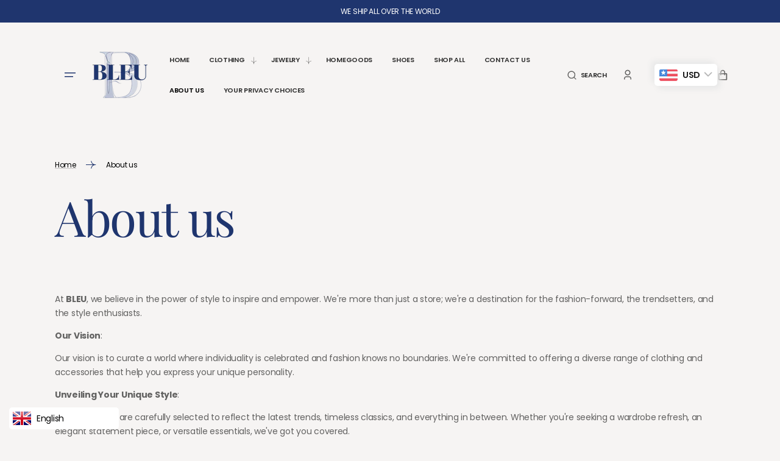

--- FILE ---
content_type: text/css
request_url: https://bleuboutiquesunset.com/cdn/shop/t/2/assets/base.css?v=170976704199638628971697065785
body_size: 11304
content:
@charset "UTF-8";:root{--color-error: 185, 49, 49;--duration-short: .1s;--duration-default: .25s;--duration-long: .5s}:root,.color-background-1{--color-foreground: var(--color-base-text);--color-foreground-title: var(--color-title-text);--color-foreground-secondary: var(--color-secondary-text);--color-background: var(--color-base-background-1);--color-background-section-border: var(--color-section-border);--color-background-input: var(--color-base-background-input);--color-border-input: var(--color-base-border-input);--color-border-input-hover: var(--color-hover-border-input);--color-announcement-bar: var(--color-announcement-bar-background);--color-link: var(--color-base-text);--alpha-link: .5;--color-button: var(--color-base-button-background);--color-button-secondary: var(--color-base-outline-button-labels);--color-button-text: var(--color-base-solid-button-labels);--alpha-button-background: 1;--alpha-button-border: 1;--color-overlay: var(--color-overlay-background);--color-social: 0, 0, 0}.color-background-2{--color-foreground: var(--color-base-text);--color-foreground-title: var(--color-title-text);--color-background: var(--color-base-background-2);--color-background-input: var(--color-base-background-1);--color-social: 0, 0, 0}.color-background-3{--color-background: var(--color-base-background-3);--color-foreground: 255, 255, 255;--color-link: 255, 255, 255;--color-foreground-title: 255, 255, 255;--color-button: var(--color-base-solid-button-labels);--color-button-text: var(--color-base-button-background);--color-button-secondary: 255, 255, 255;--color-background-input: transparent;--color-card-hover: var(--color-base-background-1);--color-social: 255, 255, 255}.color-background-4{--color-background: var(--color-base-background-4);--color-foreground: 255, 255, 255;--color-link: 255, 255, 255;--color-foreground-title: 255, 255, 255;--color-button: var(--color-base-solid-button-labels);--color-button-text: var(--color-base-button-background);--color-button-secondary: 255, 255, 255;--color-background-input: transparent;--color-card-hover: var(--color-base-background-1);--alpha-button-border: .3;--color-social: 255, 255, 255}.color-background-5{--color-background: var(--color-base-background-5);--color-social: 0, 0, 0}.color-inverse{--color-foreground: 255, 255, 255;--color-link: 255, 255, 255;--color-foreground-title: 255, 255, 255;--color-background: var(--color-base-text);--color-background-input: var(--color-base-text);--color-button: var(--color-base-solid-button-labels);--color-button-text: var(--color-base-button-background);--color-button-secondary: 255, 255, 255;--color-card-hover: var(--color-base-background-1);--alpha-button-border: .3;--color-social: 255, 255, 255}.color-background-w{background-color:#fff}.color-background-2,.color-inverse{--color-link: var(--color-foreground);--alpha-link: .5}.color-background-2,.color-inverse{--color-badge-background: var(--color-background);--color-badge-border: var(--color-background);--alpha-badge-border: 1}:root,.color-background-1,.color-background-2{--color-card-hover: var(--color-base-text)}.container,.container-fluid,.container-xxl,.container-xl,.container-lg,.container-md,.container-sm{width:100%;padding-right:2rem;padding-left:2rem;margin-right:auto;margin-left:auto}@media (min-width: 576px){.container-sm,.container{max-width:540px}}@media (min-width: 750px){.container-md,.container-sm,.container{max-width:640px}}@media (min-width: 990px){.container-lg,.container-md,.container-sm,.container{max-width:960px}}@media (min-width: 1200px){.container-xl,.container-lg,.container-md,.container-sm,.container{max-width:1140px}}@media (min-width: 1360px){.container-xxl,.container-xl,.container-lg,.container-md,.container-sm,.container{max-width:1334px}}.no-js:not(html){display:none!important}html.no-js .no-js:not(html){display:block!important}.no-js-inline{display:none!important}html.no-js .no-js-inline{display:inline-block!important}html.no-js .no-js-hidden,html.js .js-hidden{display:none!important}.page-width{max-width:139.6rem;margin:0 auto;padding:0 2.5rem}@media screen and (min-width: 750px){.page-width{padding:0 5rem}.page-width--narrow{padding:0 9rem}}@media screen and (min-width: 990px){.page-width--narrow{max-width:72.6rem;padding:0}}.spaced-section{position:relative;padding-top:5rem;background-color:rgb(var(--color-background))}.section-border-top{padding-top:5rem}.section-border-top__inner{position:relative}.section-border-top__inner:before{content:"";position:absolute;width:calc(100% - 4rem);height:1px;left:50%;transform:translate(-50%);top:-5rem;background-color:var(--color-border)}@media screen and (min-width: 990px){.spaced-section{padding-top:var(--spaced-section)}.section-border-top{padding-top:10rem}.section-border-top__inner:before{top:calc((var(--spaced-section) + 10rem) / 2 * -1)}}.spaced-section:first-child:not(.image-section){padding-top:9.3rem}.spaced-section:first-child.featured-collection-section,.spaced-section:first-child.shopify-section-video,.spaced-section:first-child.image-collage-section,.spaced-section:first-child.slideshow-section,.spaced-section:first-child.shopify-section-video .video-section{padding-top:0}.spaced-section:not(.image-parallax-section){z-index:2}.spaced-section.shopify-section-video{z-index:3}.spaced-section--full-width+.spaced-section--full-width{padding-top:0}.spaced-section--full-width:first-child{padding-top:0}.content-for-layout .shopify-section:last-child:not(.image-collage-section):not(.contact-section):not(.shopify-section-video):not(.slideshow-section):not(.video-banner-section){padding-bottom:var(--spaced-section)}body,.color-background-1,.color-background-2,.color-background-3,.color-background-4,.color-background-5,.color-inverse{color:rgba(var(--color-foreground),.6);background-color:rgb(var(--color-background));line-height:var(--font-body-line-height)}.background-secondary{background-color:rgba(var(--color-foreground),.04);padding:4rem 0 5rem}@media screen and (min-width: 750px){.background-secondary{padding:6rem 0 5rem}}.page-margin,.shopify-challenge__container{margin:7rem auto}.rte-width{max-width:82rem;margin:0 auto 2rem}.list-unstyled{margin:0;padding:0;list-style:none}.hidden{display:none!important}.overflow-hidden{overflow:hidden}.visually-hidden{position:absolute!important;overflow:hidden;width:1px;height:1px;margin:-1px;padding:0;border:0;clip:rect(0 0 0 0);word-wrap:normal!important}.visually-hidden--inline{margin:0;height:1em}.visibility-hidden{visibility:hidden}.skip-to-content-link:focus{z-index:9999;position:inherit;overflow:auto;width:auto;height:auto;clip:auto}summary{cursor:pointer;list-style:none;position:relative}summary .icon-caret{position:absolute;height:1.3rem;right:1.5rem;top:calc(50% - .5rem)}summary .icon-caret path{fill:rgba(var(--color-foreground),.6);transition:var(--duration-default)}summary::-webkit-details-marker{display:none}.disclosure-has-popup{position:relative}.disclosure-has-popup[open]>summary:before{position:fixed;top:0;right:0;bottom:0;left:0;z-index:2;display:block;cursor:default;content:" ";background:transparent}.disclosure-has-popup>summary:before{display:none}.disclosure-has-popup[open]>summary+*{z-index:5}@keyframes translate{0%{transform:translateZ(0)}to{transform:translate3d(-40rem,0,0)}}@keyframes fade{0%{opacity:0}to{opacity:1}}.flickity-viewport{transition:height .2s}.flickity-enabled{outline:none!important;box-shadow:none!important}h1,h2,h3,h4,h5,h6,.h0,.h1,.h2,.h3,.h4,.h5{font-family:var(--font-heading-family);font-style:var(--font-heading-style);font-weight:var(--font-heading-weight);letter-spacing:-.15rem;color:rgb(var(--color-foreground-title));line-height:var(--font-heading-line-height);word-wrap:break-word;max-width:100%}@media screen and (min-width: 750px){h1,h2,h3,h4,h5,h6,.h0,.h1,.h2,.h3,.h4,.h5{letter-spacing:calc(var(--font-heading-letter-spacing) * .1)}}.h0{font-size:50px}@media only screen and (min-width: 750px){.h0{font-size:100px}}h1,.h1{font-size:40px}@media only screen and (min-width: 750px){h1,.h1{font-size:var(--font-heading-h1-size)}}h2,.h2{font-size:30px}@media only screen and (min-width: 750px){h2,.h2{font-size:var(--font-heading-h2-size)}}h3,.h3{font-size:25px}@media only screen and (min-width: 750px){h3,.h3{font-size:var(--font-heading-h3-size)}}h4,.h4{font-size:20px}@media only screen and (min-width: 750px){h4,.h4{font-size:var(--font-heading-h4-size)}}h5,.h5{font-size:var(--font-heading-h5-size)}h6,.h6{font-size:var(--font-heading-h6-size)}a{color:rgba(var(--color-foreground));text-decoration-color:rgba(var(--color-foreground),.2)}blockquote{padding:2rem 3rem;font-size:1.6rem;color:rgba(var(--color-foreground));line-height:1.3;border-top:.3rem solid rgba(var(--color-foreground));border-bottom:.1rem solid rgba(var(--color-foreground),.3)}@media screen and (min-width: 750px){blockquote{padding:2.4rem 10rem;font-size:2rem}}table:not([class]){table-layout:fixed;border-collapse:collapse;font-size:1.4rem;border-style:hidden;box-shadow:0 0 0 .1rem rgba(var(--color-foreground),.2)}table:not([class]) td,table:not([class]) th{padding:1em;border:.1rem solid rgba(var(--color-foreground),.2)}a:empty,ul:empty,dl:empty,section:empty,article:empty,p:empty,h1:empty,h2:empty,h3:empty,h4:empty,h5:empty,h6:empty{display:none}hr{border:none;height:.1rem;background-color:rgba(var(--color-foreground),.2);display:block;margin:5rem 0}@media screen and (min-width: 750px){hr{margin:7rem 0}}.caption{font-size:1rem;letter-spacing:.07rem;line-height:1.7}@media screen and (min-width: 750px){.caption{font-size:1.2rem}}.caption-with-letter-spacing{margin-top:1rem;font-size:1.2rem}.caption-large,.customer .field input,.customer select,.field__input,.form__label,.select__select{font-size:1rem;line-height:1.5;letter-spacing:.04rem}.caption-large,.form__label{text-transform:uppercase;font-weight:600;color:rgba(var(--color-foreground))}@media screen and (max-width: 749px){.small-hide{display:none}}@media screen and (max-width: 749px){.small-hide{display:none!important}}@media screen and (min-width: 750px) and (max-width: 989px){.medium-hide{display:none!important}}@media screen and (min-width: 990px){.large-up-hide{display:none!important}}.center{text-align:center}.right{text-align:right}.uppercase{text-transform:uppercase}.light{opacity:.7}.link{cursor:pointer;display:inline-block;border:none;box-shadow:none;text-decoration:underline;text-underline-offset:.3rem;color:rgb(var(--color-link));background-color:transparent;font-size:1.4rem;transition:var(--duration-default)}.link--text{color:rgb(var(--color-foreground));transition:.25s}.link--text:hover{color:rgba(var(--color-foreground),.75)}.circle-divider:after{content:"\2022";margin:0 8px}.circle-divider:last-of-type:after{display:none}.line-divider{align-items:center;justify-content:center}.line-divider:after{content:"";display:inline-flex;width:15px;height:1px;margin:0 8px;background:rgba(var(--color-foreground),.2)}.line-divider:last-of-type:after{display:none}.full-unstyled-link{text-decoration:none;color:currentColor;display:block}.placeholder{background-color:rgba(var(--color-foreground),.04);color:rgba(var(--color-foreground),.55);fill:rgba(var(--color-foreground),.55)}details>*{box-sizing:border-box}.break{word-break:break-word}@media (prefers-reduced-motion){.motion-reduce{transition:none!important}}.underlined-link{color:rgba(var(--color-link),var(--alpha-link));text-underline-offset:.3rem;text-decoration-thickness:.1rem;transition:text-decoration-thickness ease .1s}.underlined-link:hover{color:rgb(var(--color-link));text-decoration-thickness:.2rem}.link-hover-line>span{position:relative}.link-hover-line>span:after{content:"";position:absolute;bottom:-.2rem;left:0;height:.1rem;width:100%;background-color:rgba(var(--color-foreground));transform:scale3d(0,1,1);transition:transform .4s cubic-bezier(.58,.3,.005,1);transform-origin:100% 50%}.link-hover-line:hover>span:after{transform:scaleZ(1);transition:transform .4s cubic-bezier(.58,.3,.005,1);transform-origin:0 50%}.title{margin:3rem 0 2rem}.title-wrapper{margin-bottom:3rem}.title--primary{margin:4rem 0}.title--page{text-align:left}.title--page span{font-style:var(--font-span-heading-style)}.title--section>*{margin:0}.title--section-mt-none{margin:0 0 3rem}.title--section-m-none{margin:0}@media screen and (min-width: 990px){.title{margin:5rem 0 3rem}.title--primary{margin:2rem 0}}.page-header{margin-bottom:2rem;padding-top:2rem;padding-bottom:2rem;text-align:center}.page-header .title--page{margin-bottom:0;margin-top:0}.page-header .title--page:not(:first-child){margin-bottom:1.5rem}@media screen and (min-width: 750px){.page-header{margin-bottom:4rem;padding-bottom:4rem}}.subtitle{font-family:var(--font-button-family);font-weight:var(--font-button-weight);font-style:var(--font-button-style);letter-spacing:var(--font-button-letter-spacing);text-transform:var(--font-button-text-transform);color:rgba(var(--color-foreground));font-size:1.1rem;margin-bottom:1rem}@media screen and (min-width: 750px) and (max-width: 989px){.slider--tablet.grid--peek .grid__item{width:calc(25% - 3rem)}.slider--tablet.grid--peek.grid--3-col-tablet .grid__item{width:calc(33.33% - 2.6666666667rem)}.slider--tablet.grid--peek.grid--2-col-tablet .grid__item{width:calc(50% - 2rem)}.slider--tablet.grid--peek .grid__item:first-of-type{padding-left:1.5rem}.slider--tablet.grid--peek .grid__item:last-of-type{padding-right:1.5rem}}@media screen and (max-width: 989px){.slider--tablet.grid--peek{margin:0;width:100%}.slider--tablet.grid--peek .grid__item{box-sizing:content-box;margin:0}}.slider-btns{display:flex;align-items:center;justify-content:flex-end;gap:3rem}.slider-btn{flex:none;padding:0;width:6.2rem;height:3rem;color:rgba(var(--color-foreground-title),1);background:none;border:none;border-radius:none;transition:var(--duration-default);transform:scale(1);cursor:pointer}@media screen and (min-width: 1330px){.slider-btn--next:hover{transform:translate(.5rem)}.slider-btn--prev:hover{transform:translate(-.5rem)}}@media screen and (max-width: 768px){.slider-btn{width:3rem}}.media{display:block;background-color:rgba(var(--color-foreground),.3);position:relative;overflow:hidden}.media--transparent{background-color:transparent}.media>*:not(.zoom,.deferred-media__poster-button,.card__link),.media model-viewer,.card-wrapper__link--overlay:empty{display:block;max-width:100%;position:absolute;top:0;left:0;height:100%;width:100%}.media>img{object-fit:cover;object-position:center center;transition:opacity .4s cubic-bezier(.25,.46,.45,.94)}.media--square{padding-bottom:100%}.media--portrait{padding-bottom:114.2%}.media--landscape{padding-bottom:66.6%}.media--cropped{padding-bottom:56%}.media--16-9{padding-bottom:56.25%}.media--circle{padding-bottom:100%;border-radius:50%}.media.media--hover-effect>img+img{opacity:0}@media screen and (min-width: 990px){.media--cropped{padding-bottom:63%}}deferred-media{display:block}.button,.button-label,.customer button{font-family:var(--font-button-family);font-weight:var(--font-button-weight);font-style:var(--font-button-style);text-transform:var(--font-button-text-transform);letter-spacing:var(--font-button-letter-spacing);position:relative;display:inline-flex;justify-content:center;align-items:center;box-sizing:border-box;min-width:12rem;min-height:5rem;padding:1rem 2rem;text-decoration:none;border:0;border-radius:2px;background-color:rgba(var(--color-button),var(--alpha-button-background));box-shadow:0 0 0 .1rem rgba(var(--color-button),var(--alpha-button-border));color:rgb(var(--color-button-text));transition:var(--duration-default);font-size:1.1rem;line-height:1.2;-webkit-appearance:none;appearance:none;cursor:pointer;overflow:hidden;z-index:1}.button:after,.button-label:after,.customer button:after{content:"";position:absolute;width:100%;height:100%;top:0;right:0;bottom:0;left:0;transform:translateY(calc(100% + 1px));transition:var(--duration-default);background-color:rgba(var(--color-button));box-shadow:0 0 0 .1rem rgba(var(--color-button),var(--alpha-button-border));filter:brightness(.75);z-index:-1}.button--secondary{--alpha-button-background: 0;background-color:rgba(--color-button-secondary,var(--alpha-button-background));box-shadow:0 0 0 .1rem rgba(var(--color-button-secondary),var(--alpha-button-border));color:rgb(var(--color-button-secondary))}.button--secondary:after{background-color:rgba(var(--color-button));filter:brightness(1)}.button--tertiary{--alpha-button-background: 0;background-color:rgba(var(--color-button-secondary),var(--alpha-button-background));box-shadow:0 0 0 .1rem rgba(var(--color-button-secondary),var(--alpha-button-border));color:rgb(var(--color-button-secondary))}.button--simple{--alpha-button-background: 0;padding:0;min-width:auto;min-height:auto;background:none;box-shadow:none;color:rgba(var(--color-foreground));font-size:1.1rem;overflow:visible}.button--simple:after{display:none}.button--simple svg{color:rgba(var(--color-button))}.button--arrow{position:relative;gap:1.4rem}.button--arrow:hover .icon-button-arrow{transform:translate(.5rem)}.icon-button-arrow{width:2.2rem;height:1.6rem;transform:translate(0);transition:transform var(--duration-default)}.button--primary-size{min-height:6rem;min-width:20rem;padding:1rem 5rem}.button--small{padding:1rem 2.6rem;min-height:4rem;min-width:13rem}.button--tertiary{padding:1rem 1.5rem;min-width:9rem;min-height:3.5rem}.button:not([disabled]):hover:hover:after,.customer button:not([disabled]):hover:hover:after{transform:translateY(0)}.button--secondary:not([disabled]):hover{color:rgb(var(--color-button-text))}.button--simple:not([disabled]):hover{color:rgba(var(--color-foreground),.7)}.button:disabled,.button[aria-disabled=true],.button.disabled,.customer button:disabled,.customer button[aria-disabled=true],.customer button.disabled{cursor:not-allowed;opacity:.5}.button--full-width{display:flex;width:100%}.button.loading{color:transparent}.button.loading:after{animation:loading var(--duration-long) infinite linear;border:.5rem solid rgba(var(--color-button-text),.4);border-left:.5rem solid rgb(var(--color-button-text));border-radius:100%;box-sizing:content-box;content:"";display:block;height:2rem;position:absolute;width:2rem;margin:auto}@keyframes loading{0%{transform:rotate(0)}to{transform:rotate(360deg)}}.share-button{display:block;position:relative;margin-top:1rem}.share-button__button{padding:0;box-shadow:none;background:none;text-transform:none;font-weight:500;justify-content:flex-start}.share-button .share-button__button:hover{box-shadow:none}.share-button .share-button__button:focus{box-shadow:none;border:none}.share-button__button .icon-share{margin-right:1rem}.share-button__fallback{border:.1rem solid rgba(var(--color-foreground),.1);background:rgb(var(--color-background));padding:2rem;position:absolute;top:4rem;left:-.1rem;z-index:3;width:100%;display:flex;flex-direction:column}.share-button__fallback .button{margin-top:1rem}.share-button__fallback .icon-clipboard{height:1.4rem;width:1.8rem}.share-button__message:not(:empty){font-size:1.2rem;text-align:right;display:block;margin-top:.5rem}.share-buttons{display:inline-flex;position:relative;margin-top:0}.share-buttons:hover .share-buttons__list{opacity:1;visibility:visible;top:100%}.share-buttons__label{display:inline-flex;align-items:center;padding:1rem 0;cursor:pointer}.share-buttons__label-name{font-size:1.2rem}.share-buttons__label .icon-share{width:1.2rem;margin-right:1rem}.share-buttons__label .icon-share path{fill:rgba(var(--color-foreground))}.share-buttons__list{position:absolute;width:17rem;top:50%;display:flex;flex-direction:column;padding:1.3rem 2.2rem;margin:0;list-style:none;opacity:0;visibility:hidden;transition:var(--duration-default);background-color:rgba(var(--color-base-background-2));border:.1rem solid rgba(var(--color-foreground),.2);z-index:10}.share-buttons__list:before{content:"";position:absolute;width:1rem;height:1rem;background-color:rgba(var(--color-base-background-2));border:.1rem solid rgba(var(--color-foreground),.2);top:-.5rem;left:2rem;transform:rotate(53deg) skew(15deg)}.share-buttons__list:after{content:"";position:absolute;top:0;left:0;width:100%;height:.7rem;background-color:rgba(var(--color-base-background-2))}.share-buttons__item a{color:rgba(var(--color-foreground),.75);transition:var(--duration-default)}.share-buttons__item a:hover{color:rgba(var(--color-foreground))}.share-buttons__item .icon{width:1.5rem;height:1.5rem;margin-right:1.5rem}.share-buttons__item .icon-copy{transform:rotate(-45deg)}.share-buttons__button{display:flex;align-items:center;width:100%;text-decoration:none;padding:.5rem 0}.share-button__name{font-size:1.2rem;transition:var(--duration-default)}.share-button__icon{display:flex;align-items:center;color:rgb(var(--color-foreground));padding:.8rem;background-color:rgb(var(--color-scondary-element-background));border-radius:100%;transition:var(--duration-default)}.share-buttons__button:hover .share-button__icon{background-color:rgb(var(--color-scondary-element-background),.5)}.share-buttons-simple{list-style:none;padding:0;display:flex;justify-content:center;margin:0}.share-buttons-simple .icon{width:1.5rem;height:1.5rem;color:rgb(var(--color-button))}.share-buttons-simple .icon-copy{transform:rotate(-45deg)}.share-buttons-simple__item:not(:first-child){margin-left:.7rem}.share-buttons-simple__button{display:block;padding:.8rem;transition:var(--duration-default)}.share-buttons-simple__button:hover{color:rgba(var(--color-foreground),.2)}.modal-close-button{display:flex;align-items:center;justify-content:center;padding:1.2rem;height:5rem;min-width:5rem;max-width:5rem;color:rgba(var(--color-foreground),.55);background-color:transparent;border:.1rem solid rgba(var(--color-foreground),.1);border-radius:50%;cursor:pointer}.modal-close-button .icon-close{width:1.4rem;height:1.4rem;transition:var(--duration-default) ease}.modal-close-button:hover .icon-close{transform:rotate(90deg)}.fancybox-close-button{position:absolute;top:2rem;right:2rem;z-index:1}.button-wrapper{display:flex;align-items:center;justify-content:center;margin-top:6.4rem}.button-wrapper .button{min-width:17.6rem;margin-bottom:.1rem}.button-wrapper .button svg{width:2rem;height:2rem}.button .spinner{display:none}.button.loading span{opacity:0}.button.loading .spinner{position:absolute;display:inline-block}.button.loading .spinner .path{stroke:currentColor}.infinite-scroll__loading{display:flex;justify-content:center;margin-top:4rem;color:rgba(var(--color-button),var(--alpha-button-background))}.infinite-scroll__loading .spinner{display:none;width:2rem;height:2rem}.infinite-scroll__loading.loading .spinner{display:block}.scroll-top{cursor:pointer;position:fixed;bottom:1rem;right:1rem;width:3.2rem;height:3.2rem;display:flex;align-items:center;justify-content:center;background-color:rgba(var(--color-button),.5);border:none;border-radius:.2rem;opacity:0;z-index:9999999;transition:var(--duration-default)}.scroll-top svg{width:1.6rem;height:1.6rem;fill:rgb(var(--color-button-text))}.scroll-top.show{opacity:1}.scroll-top:hover{background-color:rgba(var(--color-button),1)}.field__input,.select__select,.customer .field input,.customer select{font-family:var(--font-body-family);font-style:var(--font-body-style);font-weight:var(--font-body-weight);-webkit-appearance:none;appearance:none;background:rgb(var(--color-background-input));border-radius:.3rem;color:rgb(var(--color-foreground));font-size:1.6rem;width:100%;border:.1rem solid rgba(var(--color-border-input));height:6rem;box-sizing:border-box;transition:var(--duration-default)}.field__input:hover,.select__select:hover,.customer .field input:hover,.customer select:hover{border-color:rgb(var(--color-border-input-hover))}@media screen and (min-width: 576px){.field__input,.select__select,.customer .field input,.customer select{font-size:1.2rem}}.select__select,.customer select{color:rgba(var(--color-foreground-title))}.field__input:focus-visible,.select__select:focus-visible,.field input:focus-visible,.field select:focus-visible{outline:none}.field__input:focus,.select__select:focus,.field input:focus{outline:none}.text-area,.select{display:inline-block;position:relative;width:100%}.select .icon-caret,.customer select+svg{width:1.2rem;height:1.5rem;pointer-events:none;position:absolute;top:calc(50% - .6rem);right:2rem}.select .icon-caret path,.customer select+svg path{fill:rgba(var(--color-foreground),.6);transition:var(--duration-default)}.select__select,.customer select{cursor:pointer;padding:0 4rem 0 1.5rem}.select__select{font-weight:600;transition:none}.select:hover{z-index:1}.field{position:relative;width:100%;display:flex}.customer .field{display:block}.field--with-error{flex-wrap:wrap}.field__input,.customer .field input{flex-grow:1;text-align:left;padding:1.5rem}.field__label,.customer .field label{font-size:1.6rem;left:1.5rem;top:1.5rem;margin-bottom:0;pointer-events:none;position:absolute;transition:top var(--duration-short) ease,font-size var(--duration-short) ease;color:rgba(var(--color-foreground),.5);letter-spacing:.1rem;line-height:1.5;text-transform:uppercase;font-weight:600;visibility:hidden;opacity:0}@media screen and (min-width: 576px){.field__label,.customer .field label{font-size:1.2rem}}.field__input::-webkit-search-cancel-button,.customer .field input::-webkit-search-cancel-button{display:none}.field__input::placeholder,.customer .field input::placeholder{color:rgb(var(--color-foreground),.5);font-size:1.6rem;letter-spacing:.1rem}.field__input:focus-visible::placeholder,.customer .field input:focus::placeholder{opacity:0}.field__input::placeholder,.customer .field input::placeholder{color:rgb(var(--color-foreground),.5);font-size:1.6rem;letter-spacing:-.02em}@media screen and (min-width: 576px){.field__input::placeholder,.customer .field input::placeholder{font-size:1.2rem}}.field__input:focus-visible::placeholder,.customer .field input:focus::placeholder{color:rgb(var(--color-foreground),.3)}.field__button{align-items:center;background-color:transparent;border:0;color:currentColor;cursor:pointer;display:flex;height:4.5rem;justify-content:center;overflow:hidden;padding:0;position:absolute;right:0;top:0;width:4.5rem}.field__button>svg{height:2.5rem;width:2.5rem}.text-area{font-family:var(--font-body-family);font-style:var(--font-body-style);font-weight:var(--font-body-weight);padding:1.2rem;min-height:10rem;resize:none}.text-area--resize-vertical{resize:vertical}input[type=checkbox]{display:inline-block;width:auto;margin-right:.5rem}.form__label{display:block;margin-bottom:.6rem}.form__message{align-items:center;display:flex;font-size:1.4rem;line-height:1;margin-top:1rem}.form__message--large{font-size:1.4rem}.customer .field .form__message{font-size:1.4rem;text-align:left}.form__message .icon{flex-shrink:0;height:1.3rem;margin-right:.5rem;width:1.3rem}.form__message--large .icon{height:1.5rem;width:1.5rem;margin-right:1rem}.customer .field .form__message svg{align-self:start}.form-status{margin:0;font-size:1.4rem}.form-status-list{padding:0;margin:2rem 0 4rem}.form-status-list li{list-style-position:inside}.form-status-list .link:first-letter{text-transform:capitalize}.quantity{position:relative;width:15rem;display:flex}.quantity__input{color:currentColor;font-size:1.4rem;font-weight:500;opacity:.85;text-align:center;background-color:transparent;border:0;padding:0 .5rem;height:5rem;width:100%;flex-grow:1;-webkit-appearance:none;appearance:none}.quantity__button{width:5rem;flex-shrink:0;font-size:1.8rem;border:0;background-color:transparent;cursor:pointer;display:flex;align-items:center;justify-content:center;color:rgb(var(--color-foreground));border:.1rem solid rgba(var(--color-border-input));transition:border-color var(--duration-default)}.quantity__button:hover{border-color:rgb(var(--color-border-input-hover))}.quantity__button.disabled{pointer-events:none}.quantity__input{border-top:.1rem solid rgba(var(--color-border-input));border-bottom:.1rem solid rgba(var(--color-border-input))}html.no-js .quantity__input{border:.1rem solid rgba(var(--color-border-input))}html.no-js .quantity__input:hover{border:.1rem solid rgba(var(--color-border-input-hover))}.quantity__button svg{width:1.3rem;pointer-events:none}.quantity__button svg path{color:rgba(var(--color-foreground-secondary));transition:var(--duration-default);stroke-width:.3}.quantity__button:hover svg path{color:rgba(var(--color-foreground))}.quantity__input:-webkit-autofill,.quantity__input:-webkit-autofill:hover,.quantity__input:-webkit-autofill:active{box-shadow:0 0 0 10rem rgb(var(--color-background)) inset!important;-webkit-box-shadow:0 0 0 10rem rgb(var(--color-background)) inset!important}.quantity__input::-webkit-outer-spin-button,.quantity__input::-webkit-inner-spin-button{-webkit-appearance:none;margin:0}.quantity__input[type=number]{-moz-appearance:textfield}*:focus-visible{outline:.1rem solid rgba(var(--color-foreground),.3);outline-offset:.2rem;box-shadow:0 0 0 .2rem rgb(var(--color-background)),0 0 .3rem .2rem rgba(var(--color-foreground),.2)}*:focus:not(.localization-selector.link){outline:.1rem solid rgba(var(--color-foreground),.3);outline-offset:.2rem;box-shadow:0 0 0 .2rem rgb(var(--color-background)),0 0 .3rem .2rem rgba(var(--color-foreground),.2)}*:focus:not(:focus-visible):not(.button--secondary):not(.localization-selector.link){outline:0;box-shadow:none}.focus-inset:focus-visible{outline:.2rem solid rgba(var(--color-foreground),.5);outline-offset:-.2rem;box-shadow:0 0 .2rem rgba(var(--color-foreground),.3)}.focus-inset:focus{outline:.2rem solid rgba(var(--color-foreground),.5);outline-offset:-.2rem;box-shadow:0 0 .2rem rgba(var(--color-foreground),.3)}.focus-inset:focus:not(:focus-visible){outline:0;box-shadow:none}.focus-none{box-shadow:none!important;outline:0!important}.modal__toggle{list-style-type:none}.no-js details[open] .modal__toggle{position:absolute;z-index:2}.modal__toggle-close{display:none}.no-js details[open] svg.modal__toggle-close{display:flex;z-index:1;height:1.4rem;width:1.4rem}.modal__toggle-open{display:flex}.no-js details[open] .modal__toggle-open{display:none}.no-js .modal__close-button.link{display:none}.modal__close-button.link{display:flex;justify-content:center;align-items:center;padding:0rem;background-color:transparent}.modal__close-button .icon{width:1.4rem;height:1.4rem}.modal__content{position:absolute;top:0;left:0;right:0;bottom:0;background:rgb(var(--color-background));z-index:1;display:flex;justify-content:center;align-items:center}.fancybox-skin{padding:0!important}#shopify-section-announcement-bar{z-index:4}.section-announcement{transition:transform var(--duration-default)}.body--hidden .section-announcement{transform:translateY(-100%)}.announcement-bar{font-size:1.2rem}.announcement-bar-1{background:rgb(var(--color-announcement-bar-background-1));color:#fff}.announcement-bar-2{background:rgb(var(--color-announcement-bar-background-2));color:rgb(var(--color-foreground))}.announcement-bar__link{font-size:1.2rem}.announcement-bar__message{display:flex;align-items:center;justify-content:center;flex-wrap:wrap;gap:.8rem;text-align:center;padding:1rem 2rem}.announcement-bar__image{display:flex;align-items:center;justify-content:center;height:2.5rem;margin:0}.announcement-bar__image img{display:block;object-fit:contain;object-position:center;width:auto;height:100%}.announcement-bar__text{font-weight:400;line-height:145%}.announcement-bar__link{display:block;width:100%;text-decoration:none}.announcement-bar__link:hover{color:rgb(var(--color-foreground));background-color:rgba(var(--color-card-hover),.06)}body.body--hidden{overflow-y:hidden}.shopify-section-header{z-index:6;will-change:transform}.shopify-section-header-sticky{position:sticky;top:0}.shopify-section-header-hidden{transform:translateY(-100%)}.shopify-section-header.animate{transition:transform .15s ease-out}.header-wrapper{display:block;position:relative;background-color:rgb(var(--color-background))}.header-wrapper[data-sticky-type=always]{transition:background-color var(--duration-default)}.header-wrapper[data-sticky-type=always] .header{background-color:transparent;transition:background-color var(--duration-default)!important}@media (min-width: 1330px){.container--header{max-width:1480px;margin:0 auto}}.header{position:relative;display:grid;grid-template-columns:auto 1fr auto;grid-template-areas:"left-icon main cart";align-items:center;background-color:rgb(var(--color-background));padding-top:1rem;padding-bottom:1rem;font-family:var(--font-header-menu-family);font-style:var(--font-header-menu-style);font-weight:var(--font-header-menu-weight);text-transform:var(--font-header-menu-text-transform)}.header>.container{display:grid;align-items:center;grid-template-columns:1fr auto 1fr;grid-template-areas:"navigation heading column";grid-area:main;padding:0}.header .header__icon--cart{grid-area:cart;margin-right:-.5rem}.header header-drawer,.header .header__offcanvas{grid-area:left-icon}.header header-drawer{width:5.8rem}.header.header--left>.container{grid-template-columns:auto 1fr auto;gap:2rem;padding:0 1.2rem}.header .header__heading,.header .header__heading-link{grid-area:heading}.header .header__column{grid-area:column}.header .header__inline-menu{grid-area:navigation}@media screen and (max-width: 989px){.header{gap:0}.header .header__search{justify-content:center;padding:0;width:4.4rem;height:4.4rem}}.header .link{font-size:1.1rem}@media screen and (min-width: 990px){.header{padding-top:3.6rem;padding-bottom:3.6rem;position:static}.header--left>.container{grid-template-areas:"heading navigation column"}.header--left .header__inline-menu{order:1;justify-content:flex-start;margin-right:auto}.header--left .header__heading{order:0}.header--left .header__column{order:2}.header--center>.container{grid-template-areas:"navigation heading column"}.header--center .header__inline-menu{order:0;justify-content:flex-start}.header--center .header__heading,.header--center .header__heading-link{order:1;transform:translate(-.3rem)}.header--center .header__column{order:2}.header--center .header__column .header__account summary{padding-right:0}}.header *[tabindex="-1"]:focus{outline:none}.header__heading{display:inline-flex;align-items:center;margin:0;line-height:0}.header__heading span,.header__heading-link span{text-transform:uppercase;letter-spacing:.3rem}.header>.header__heading-link{line-height:0}.header__heading,.header__heading-link{justify-self:center}.header__heading-link{display:inline-block;text-decoration:none;word-break:break-word}.header__heading .header__heading-link{padding:0}.header__heading-link:hover .h2{color:rgb(var(--color-foreground))}.header__heading-link .h2{line-height:1;color:rgba(var(--color-foreground),.75)}.header__heading-logo{display:block;height:auto;max-width:100%}@media screen and (max-width: 576px){.header__heading-logo{width:150px}}.header__heading-logo--overlay{display:none}@media screen and (min-width: 990px){.header__heading,.header__heading-link{justify-self:start}.header--center .header__heading-link,.header--center .header__heading{justify-self:center;margin-left:0}}.header__column{display:flex;align-items:center;justify-content:flex-end}.header__icons{display:flex;grid-area:icons;justify-self:end}.header__icons>cart-notification{padding:0}.header__icon,.header__icon span{display:flex;align-items:center;justify-content:center}.header__icon span{height:100%}.header__icon .icon{width:1.4rem;height:1.4rem;transition:var(--duration-default);color:rgba(var(--color-foreground),.6)}.header__icon .icon-hamburger{width:1.8rem;height:.8rem}.header__icon--account .icon{width:1.8rem;height:1.8rem}.link--text.header__icon:hover .icon{color:rgb(var(--color-foreground))}.header__icon--menu{width:4.4rem;height:4.4rem}.header__icon:after{content:none}.header__icon .icon{fill:none;vertical-align:middle}.header__icon--cart{position:relative;gap:.4rem;min-width:4.4rem;width:auto;height:4.4rem}.header__icon--cart .icon{width:1.8rem;height:1.8rem}.header__icon--search .icon{width:1.5rem;height:1.5rem}.header__icon--search,.header__icon--cart{display:flex;align-items:center;text-decoration:none;justify-content:center}@media screen and (min-width: 1200px){.header__icon--search,.header__icon--cart{justify-content:flex-start}}.header__icon .header__icon-name{display:none;margin-left:.7rem}.header__icon--search .header__icon-name{position:relative}.link--text.header__icon--search:hover .icon,.header__search:hover .modal__toggle-open{color:rgb(var(--color-foreground))}.header__account{display:none;align-items:center;position:relative}.header__account-modal{position:absolute;top:100%;right:-2rem;display:flex;flex-direction:column;width:28.5rem;height:auto;padding:2rem;margin:0;transition:var(--duration-default);background-color:rgba(var(--color-background));border:.1rem solid rgba(var(--color-foreground-title),.1);box-shadow:0 20px 30px rgba(var(--color-foreground),.05);text-transform:none;font-weight:var(--font-body-weight);z-index:10;opacity:0;transform:translateY(-1.5rem);animation:animateMenuOpen var(--duration-default) ease}.header__account-modal:before{content:"";position:absolute;width:1rem;height:1rem;background-color:rgba(var(--color-background));border:.1rem solid rgba(var(--color-foreground-title),.1);top:-.5rem;right:3.2rem;transform:rotate(53deg) skew(15deg)}.header__account-modal:after{content:"";position:absolute;top:0;left:0;width:100%;height:.7rem;background-color:rgba(var(--color-background))}details[open]>.header__account-modal{opacity:1;transform:translateY(0)}.header__account__login{width:100%}.header__account__login .icon{width:1.5rem;height:1.5rem;margin-right:1rem}.header__account__register{margin-top:1rem;font-size:1.2rem;text-align:center;color:rgba(var(--color-foreground),.8);transition:color var(--duration-default)}.header__account__register:hover{color:rgba(var(--color-foreground))}.header__account__name{color:rgba(var(--color-foreground));padding-bottom:1rem;margin-bottom:1rem;border-bottom:.1rem solid rgba(var(--color-foreground),.2)}.header__account__body{list-style:none;margin:0;padding:0}.header__account__body li:not(:first-child){margin-top:.5rem}.header__account__body a{color:rgba(var(--color-foreground),.75);text-decoration:none;font-size:1.2rem;transition:var(--duration-default)}.header__account__body a:hover{color:rgba(var(--color-foreground))}.header__account__logout{width:100%;margin-top:1.5rem}@keyframes animateSearchOpen{0%{opacity:0;transform:translateY(-1.5rem)}to{opacity:1;transform:translateY(0)}}.header__icons>*{padding:0 1.2rem}.header__icon--cart{padding-left:0}@media screen and (min-width: 990px){.header__icon .header__icon-name{display:flex}.header__icons>.header__account{padding:0}.header__account summary{width:4.4rem;height:4.4rem}.header__account{display:inline-flex}}@media screen and (max-width: 989px){menu-drawer~.header__icons .header__icon--account{display:none}}.header .header__social{display:none}@media screen and (min-width: 990px){.header .header__social{flex:1;display:flex;justify-content:flex-start}.header .header__social:not(:last-child){margin-right:2rem}}menu-drawer+.header__search{display:none}.header:not(.header--has-menu) *>.header__search{display:none}.header__search{display:inline-flex;align-items:center;align-self:center}noscript .header__search{height:100%}.icon-close{transition:var(--duration-default);color:rgb(var(--color-button))}.icon-close path{stroke-width:.3}.header__icon--menu .icon{display:block;position:absolute;opacity:1;transform:scale(1);transition:transform .15s ease,opacity .15s ease}details:not([open])>.header__icon--menu .icon-close{visibility:hidden;opacity:0;transform:scale(.8) rotate(-90deg)}details[open]>.header__icon--menu .icon-hamburger{visibility:hidden;opacity:0;transform:scale(.8) rotate(90deg)}.js details[open]:not(.menu-opening)>.header__icon--menu .icon-close{visibility:hidden}.js details[open]:not(.menu-opening)>.header__icon--menu .icon-hamburger{visibility:visible;opacity:1;transform:scale(1.07)}.header__inline-menu details[open]>.header__submenu{opacity:1;transform:translateY(0);animation:animateMenuOpen var(--duration-default) ease}.header__offcanvas{display:none}.header__offcanvas .newsletter__button{padding:1rem;min-width:17.5rem;width:17.5rem}.header__offcanvas .container{height:100%;padding-left:8rem;padding-right:8rem}@media screen and (min-width: 1440px){.header__offcanvas .container{padding-left:2rem;padding-right:2rem}}.header__offcanvas .header__heading-link{display:flex;align-items:center;min-height:5.1rem}.header__offcanvas-menu{position:absolute;display:none;top:0;right:0;left:0;bottom:0;width:100%;height:100vh;padding:3.6rem 0 6.5rem;z-index:12;background-color:rgb(var(--color-base-background-1))}@keyframes animateOffcanvasMenuOpen{0%{opacity:0}to{opacity:1}}@keyframes animateOffcanvasMenuOpacity{0%{opacity:0}50%{opacity:0}to{opacity:1}}.header__offcanvas-menu-wrapper{height:100%}@media screen and (min-width: 1200px){.header__offcanvas{display:block}.header__offcanvas-menu--open{display:block;animation:animateOffcanvasMenuOpen .3s ease}.header__offcanvas-menu--open .header__offcanvas-menu-wrapper{animation:animateOffcanvasMenuOpacity .5s ease}}.menu-drawer-container.menu-opening .header__modal-close-button{display:flex;align-items:center;justify-content:center;padding:1.2rem;height:5rem;min-width:5rem;max-width:5rem;color:rgba(var(--color-foreground),.55);background-color:transparent;border:.1rem solid rgba(var(--color-foreground),.1);border-radius:50%;cursor:pointer;box-sizing:border-box}.menu-drawer-container.menu-opening .header__modal-close-button .icon-close{width:1.4rem;height:1.4rem;transition:var(--duration-default) ease}.menu-drawer-container.menu-opening .header__modal-close-button:hover .icon-close{transform:rotate(90deg)}.menu-drawer-container.menu-opening .header__modal-close-button:focus{outline:none!important;box-shadow:none!important}.header__offcanvas-toggle{position:relative;display:flex;flex-direction:column;justify-content:space-between;width:5rem;height:5rem;padding:1.6rem 1.1rem;cursor:pointer}.header__offcanvas-toggle .header__offcanvas-toggle-link{position:absolute;display:flex;align-items:center;justify-content:center;height:100%;width:100%;left:0;top:0;color:rgba(var(--color-button))}.header__offcanvas-toggle .header__offcanvas-toggle-link .icon{position:absolute;width:1.4rem;height:1.4rem;transition:transform var(--duration-default),opacity var(--duration-default)}.header__offcanvas-toggle .header__offcanvas-toggle-link .icon-hamburger{width:18px;height:.8rem}.header__offcanvas-toggle .header__offcanvas-toggle-link .icon-hamburger rect:nth-child(2){transition:width var(--duration-default)}.header__offcanvas-toggle .header__offcanvas-toggle-link .icon-close{opacity:0}.header__offcanvas-toggle.active .icon-hamburger{opacity:0;transform:rotate(90deg)}.header__offcanvas-toggle.active .icon-close{opacity:1}.header__offcanvas-toggle:hover .icon-hamburger rect:nth-child(2){width:1.8rem}.header__offcanvas-toggle:hover.active .icon-close{transform:rotate(90deg)}.header__offcanvas-toggle-link .icon-close{width:1.4rem;height:1.4rem;color:rgba(var(--color-button));transition:transform var(--duration-default),opacity var(--duration-default)}.header__offcanvas-toggle-link:hover .icon-close{transform:rotate(90deg)}.header__offcanvas-toggle-link{position:absolute;display:flex;align-items:center;justify-content:center;width:5rem;height:5rem}@media screen and (min-width: 1920px){.header__offcanvas-toggle.active{margin-left:-.8rem}}.header__offcanvas-toggle:hover:before,.header__offcanvas-toggle:hover:after{background:rgba(var(--color-foreground),1)}.header__offcanvas-wrapper{display:grid;grid-template-columns:repeat(2,1fr);align-items:flex-start;justify-content:space-between;gap:4.8rem 2rem;padding:3.6rem 0 0;overflow-y:auto}@media screen and (min-width: 1200px){.header__offcanvas-wrapper{overflow-y:visible}}@media screen and (max-width: 1200px){.header__offcanvas-wrapper{grid-template-columns:repeat(1,1fr);gap:6rem}}.header__offcanvas-container{height:calc(100% - 5rem);overflow-y:auto}.header__offcanvas-fullscreen-menu{display:flex;flex-direction:column;align-items:flex-start;justify-content:center;height:100%}.header__offcanvas-menu-top{display:flex;align-items:center;justify-content:flex-start;padding-right:2rem;padding-left:2rem}@media screen and (min-width: 1440px){.header__offcanvas-menu-top{padding:0}}.header__offcanvas-subscribe{display:flex;flex-direction:column;align-items:flex-start;justify-content:flex-start;height:100%}.header__offcanvas-list{display:flex;flex-direction:column;align-items:flex-start;gap:2.3rem;flex:none;margin:0 auto 0 0;max-width:60rem;padding:1rem 5rem 1rem 0;list-style:none;z-index:3;max-height:650px;overflow-y:auto}@media screen and (max-height: 790px){.header__offcanvas-list{max-height:400px}}.header__offcanvas-item{display:inline-block}.header__offcanvas-link{position:relative;text-transform:none;text-decoration:none}@media screen and (max-width: 1360px){.header__offcanvas-link{font-size:4rem!important}}.header__offcanvas-link:before{content:"";position:absolute;left:0;bottom:0;width:0;height:.2rem;width:100%;background-color:currentColor;transform:scale3d(0,1,1);transition:transform .4s cubic-bezier(.58,.3,.005,1);transform-origin:100% 50%}.header__offcanvas-link:hover:before{transform:scaleZ(1);transition:transform .4s cubic-bezier(.58,.3,.005,1);transform-origin:0 50%}.header__offcanvas-description{max-width:54rem;font-size:1.2rem;font-weight:400;color:rgba(var(--color-foreground),.35);text-transform:none}.header__offcanvas-description p{margin:0}@media screen and (max-width: 1200px){.header__offcanvas-description{max-width:60rem}}@media screen and (min-width: 990px){.header__offcanvas-subscribe:not(.header__offcanvas-subscribe--cards) .header__offcanvas-side{position:relative;display:block;min-width:50rem;width:60rem}}@media screen and (min-width: 990px) and (min-width: 1440px){.header__offcanvas-subscribe:not(.header__offcanvas-subscribe--cards) .header__offcanvas-side{min-width:65rem;width:75rem}}@media screen and (min-width: 990px){.header__offcanvas-subscribe:not(.header__offcanvas-subscribe--cards) .header__offcanvas-side .header__offcanvas-side-image-wrapper:nth-child(1){left:2.2rem;bottom:0;width:10.1rem;height:6.8rem;transform:translateY(50%)}}@media screen and (min-width: 990px){.header__offcanvas-subscribe:not(.header__offcanvas-subscribe--cards) .header__offcanvas-side .header__offcanvas-side-image-wrapper:nth-child(2){top:0;right:2.2rem;display:flex;align-items:center;justify-content:flex-end;gap:.8rem;width:6.8rem;height:10.2rem;transform:translateY(-50%)}}@media screen and (min-width: 990px){.header__offcanvas-subscribe:not(.header__offcanvas-subscribe--cards) .header__offcanvas-side .header__offcanvas-side-image-wrapper:nth-child(3){top:0;right:9.8rem;width:6.8rem;height:10.2rem;transform:translateY(-50%)}}@media screen and (min-width: 990px){.header__offcanvas-subscribe:not(.header__offcanvas-subscribe--cards) .header__offcanvas-side .header__offcanvas-side-wrapper{padding:8.6rem 8rem;text-align:center;background-color:rgb(var(--color-base-background-2))}}@media screen and (min-width: 990px) and (max-width: 1440px){.header__offcanvas-subscribe:not(.header__offcanvas-subscribe--cards) .header__offcanvas-side .header__offcanvas-side-wrapper{padding:5.6rem 4.8rem}}@media screen and (min-width: 990px){.header__offcanvas-subscribe:not(.header__offcanvas-subscribe--cards) .header__offcanvas-side .header__offcanvas-side-image-wrapper{position:absolute;overflow:hidden}}@media screen and (min-width: 990px){.header__offcanvas-subscribe:not(.header__offcanvas-subscribe--cards) .header__offcanvas-side .header__offcanvas-side-image{display:block;width:100%;height:100%;object-fit:cover}}.header__offcanvas-subscribe:not(.header__offcanvas-subscribe--cards) .header__offcanvas-side .header__offcanvas-description:not(.header__offcanvas-subscribe--cards){display:block;margin-top:8px;text-align:left}@media screen and (max-width: 1440px){.header__offcanvas-side{min-width:50rem;width:60rem}.header__offcanvas-side .header__offcanvas-subscribe:not(.header__offcanvas-subscribe--cards) .header__offcanvas-side-wrapper{padding:7.4rem 3.6rem}}.header__offcanvas-side-heading{margin:0 auto;max-width:47.5rem;font-size:4rem;text-transform:none}.header__offcanvas-side-subheading{margin-bottom:.8rem}.header__offcanvas-form{margin-top:4.8rem}.header__offcanvas-side-images{margin:0;list-style:none}.header__offcanvas-subscribe--cards .header__offcanvas-side-subheading,.header__offcanvas-subscribe--cards .header__offcanvas-side-heading,.header__offcanvas-subscribe--cards .header__offcanvas-description,.header__offcanvas-subscribe--cards .header__offcanvas-form,.header__offcanvas-form--cards{display:none}@media screen and (min-width: 990px){.header__offcanvas-side-images--cards{flex:none;display:block;margin-left:auto;padding:0;max-width:65rem;max-height:48.5rem}.header__offcanvas-side-images--cards .header__offcanvas-side-image-wrapper{position:relative;top:unset;right:unset;bottom:unset;left:unset;display:block;width:28.6rem;height:36rem;background-color:#fefefe;border-radius:3px;filter:drop-shadow(0px 20px 30px rgba(0,0,0,.05))}.header__offcanvas-side-images--cards .header__offcanvas-side-image-wrapper:nth-child(1){width:32.2rem;height:25.8rem;background-color:#ebebeb;transform:rotate(3deg) translateY(6rem) translate(27.5rem);z-index:1}}@media screen and (min-width: 990px) and (min-width: 1200px){.header__offcanvas-side-images--cards .header__offcanvas-side-image-wrapper:nth-child(1){transform:rotate(3deg) translateY(6rem) translate(27.5rem)}}@media screen and (min-width: 990px){.header__offcanvas-side-images--cards .header__offcanvas-side-image-wrapper:nth-child(2){width:28.6rem;height:36rem;transform:rotate(-5deg) translateY(-24rem) translate(4rem)}}@media screen and (min-width: 990px) and (min-width: 1200px){.header__offcanvas-side-images--cards .header__offcanvas-side-image-wrapper:nth-child(2){transform:rotate(-5deg) translateY(-24rem) translate(4rem)}}@media screen and (min-width: 990px){.header__offcanvas-side-images--cards .header__offcanvas-side-image-wrapper:nth-child(3){width:28.4rem;height:34.5rem;background-color:#f0f0f0;transform:translateY(-46rem) translate(12.5rem);z-index:2}}@media screen and (min-width: 990px) and (min-width: 1200px){.header__offcanvas-side-images--cards .header__offcanvas-side-image-wrapper:nth-child(3){transform:translateY(-46rem) translate(12.5rem)}}@media screen and (min-width: 990px){.header__offcanvas-side-images--cards .header__offcanvas-side-image{display:block;width:100%;height:100%;object-fit:cover;object-position:center}}.header__offcanvas-bottom{display:grid;grid-template-columns:repeat(2,1fr);grid-template-rows:1fr;margin-top:7.7rem}.header .header__social{margin-top:auto}.header__inline-menu{display:none}.header__inline-menu .header__menu-item{font-family:var(--font-header-menu-family);font-style:var(--font-header-menu-style);font-weight:var(--font-header-menu-weight);text-transform:var(--font-header-menu-text-transform);font-size:1.1rem}.header__inline-menu .header__menu-item:hover .icon-caret path{fill:rgba(var(--color-foreground))}.header--center>.header__heading-link,.header--center>.header__heading{margin-left:.6rem}@media screen and (min-width: 990px){.header--center>.header__heading-link,.header--center>.header__heading{margin-left:1.2rem}}@media screen and (min-width: 1200px){.header__inline-menu{display:block}.header--left .header__inline-menu{margin-left:0}.header--center .header__inline-menu{display:flex;padding-right:2rem}}@media screen and (min-width: 1200px) and (max-width: 1360px){.header--center .header__inline-menu{padding-right:1rem}}.header__menu{padding:0 1rem}.header__menu-item{overflow:hidden;padding:1.6rem;text-decoration:none;color:rgba(var(--color-foreground),.8)}.header__inline-menu .header__menu-item{align-items:flex-start}.header__menu-item>span{position:relative}.header__menu-item>span:not(.header__active-menu-item):after{content:"";position:absolute;bottom:-.2rem;left:0;height:.1rem;width:100%;background-color:rgba(var(--color-foreground));transform:scale3d(0,1,1);transition:transform .4s cubic-bezier(.58,.3,.005,1);transform-origin:100% 50%}.header__menu-item:hover>span:not(.header__active-menu-item):after{transform:scaleZ(1);transition:transform .4s cubic-bezier(.58,.3,.005,1);transform-origin:0 50%}.header__inline-menu details[open] .header__menu-item:not(.mega-menu__link)>span:not(.header__active-menu-item):after{transform:scaleZ(1);transition:transform .4s cubic-bezier(.58,.3,.005,1);transform-origin:0 50%}.header__menu-item .header__active-menu-item{color:rgba(var(--color-foreground))}.header__icon .header__icon-name{text-decoration:none;font-size:1.1rem;line-height:1.9rem;color:rgba(var(--color-foreground),.8)}.header__icon .header__icon-name:before{content:"";position:absolute;bottom:-1px;left:0;height:1px;width:100%;background-color:rgba(var(--color-foreground));transform:scale3d(0,1,1);transition:transform .4s cubic-bezier(.58,.3,.005,1);transform-origin:100% 50%}.header__search:hover .header__icon-name:before{transform:scaleZ(1);transition:transform .4s cubic-bezier(.58,.3,.005,1);transform-origin:0 50%}.header__submenu{padding:2rem;text-transform:none;background-color:rgba(var(--color-background));border:.1rem solid rgba(var(--color-foreground-title),.1);box-shadow:0 20px 30px rgba(var(--color-foreground),.05);transition:opacity var(--duration-default) ease;z-index:15}.header__submenu.list-menu--disclosure{left:-2rem}.header__submenu:before{content:"";position:absolute;top:-.5rem;left:3.2rem;width:1rem;height:1rem;background-color:rgba(var(--color-background));border:.1rem solid rgba(var(--color-foreground-title),.1);transform:rotate(53deg) skew(15deg)}.header__submenu:after{content:"";position:absolute;top:0;left:0;width:100%;height:.7rem;background-color:rgba(var(--color-background))}.header__submenu.list-menu{padding:0rem 1.9rem}.header__submenu .icon-caret{transition:var(--duration-default)}.header__submenu li{padding:1.6rem 0 1.6rem 1.7rem}.header__submenu .header__menu-item{padding:0;height:auto;font-size:1.4rem;font-weight:400;text-transform:none}.header__submenu .header__menu-item.list-menu__item--active{text-decoration:none;color:rgb(var(--color-foreground))}.header__submenu .header__menu-item.list-menu__item--active span:before{transform:scaleZ(1);transition:transform .4s cubic-bezier(.58,.3,.005,1);transform-origin:0 50%}.header__submenu .header__menu-item span{position:relative}.header__submenu .header__menu-item span:before{content:"";position:absolute;left:0;bottom:0;width:0;height:.1rem;width:100%;background-color:currentColor;transform:scale3d(0,1,1);transition:transform .4s cubic-bezier(.58,.3,.005,1);transform-origin:100% 50%}.header__submenu .header__menu-item:hover .icon-caret{transform:rotate(-90deg) translateY(.5rem)}.header__submenu .header__menu-item:hover span:before{transform:scaleZ(1);transition:transform .4s cubic-bezier(.58,.3,.005,1);transform-origin:0 50%}.header__submenu .header__menu-item:hover{color:rgba(var(--color-foreground),1)}.header__submenu li:not(:last-child){border-bottom:1px solid rgba(var(--color-foreground),.2)}.header__submenu .header__submenu .header__menu-item{padding-left:3rem}.header__submenu .icon-caret{right:.5rem;transform:rotate(-90deg)}.header__menu-item .icon-caret{right:.8rem;z-index:0}details-disclosure>details{position:relative}@media screen and (min-width: 990px){.header__submenu .header__submenu .header__menu-item{padding-left:0}}@keyframes animateMenuOpen{0%{opacity:0;transform:translateY(-1.5rem)}to{opacity:1;transform:translateY(0)}}@keyframes animateLocalOpen{0%{opacity:0;transform:translateY(-1rem)}to{opacity:1;transform:translateY(0)}}.overflow-hidden-mobile,.overflow-hidden-tablet{overflow:hidden}@media screen and (min-width: 750px){.overflow-hidden-mobile{overflow:auto}}@media screen and (min-width: 990px){.overflow-hidden-tablet{overflow:auto}}.cart-count-bubble:empty{display:none}.cart-count-bubble{display:flex;justify-content:center;align-items:center;flex:none;height:1.7rem;width:1.7rem;font-size:.8rem;line-height:1.1;color:rgb(var(--color-base-solid-button-labels));background-color:rgb(var(--color-base-button-background));border-radius:100%}@media screen and (max-width: 1200px){.cart-count-bubble{margin-right:0}}.header__localization{position:relative;display:none}.header__localization localization-form .localization-form__select{box-shadow:none}.header__localization .localization-selector.link{align-items:center;gap:0;padding:0;height:4.4rem;color:rgba(var(--color-foreground),.75)}.currency-country,.disclosure__button .value{position:relative;font-family:var(--font-header-menu-family);font-style:var(--font-header-menu-style);font-weight:var(--font-header-menu-weight);text-transform:var(--font-header-menu-text-transform)}.currency-country:after,.disclosure__button .value:after{content:"";position:absolute;bottom:-2px;left:0;height:1px;width:100%;background-color:rgba(var(--color-foreground));transform:scale3d(0,1,1);transition:transform .4s cubic-bezier(.58,.3,.005,1);transform-origin:100% 50%}.header__localization-button:hover .currency-country:after,.header__localization .localization-form__select:hover .value:after{transform:scaleZ(1);transition:transform .4s cubic-bezier(.58,.3,.005,1);transform-origin:0 50%}.header__localization localization-form .localization-form__select .icon-caret{position:static;color:rgba(var(--color-foreground),.6);transition:var(--duration-default)}.header__localization .localization-form__select .icon-caret{position:absolute;content:"";height:1.3rem;right:2rem;top:calc(50% - .5rem)}.header__localization .localization-selector.link:hover .icon-caret{color:rgba(var(--color-foreground))}.header__localization .disclosure__list{bottom:auto;top:auto;right:0;margin-top:0;padding:.9rem 2.2rem;min-width:auto;max-width:30rem;max-height:30rem;background-color:rgba(var(--color-background));border:.1rem solid rgba(var(--color-foreground-title),.1);box-shadow:0 20px 30px rgba(var(--color-foreground),.05);transition:opacity var(--duration-default) ease,transform var(--duration-default) ease}.header__localization .disclosure__list li:not(:last-child){border-bottom:1px solid rgba(var(--color-foreground),.2)}.header__localization .disclosure__list li a{padding:1.3rem 0;height:auto;display:flex;align-items:center}.header .localization-selector+.disclosure__list{top:100%;right:-2rem;max-width:27rem;border:.1rem solid rgba(var(--color-foreground-title),.1)}.header .localization-selector+.disclosure__list a{font-size:1.2rem;font-weight:400;text-transform:none;color:rgb(var(--color-foreground),.8)}.header .localization-selector+.disclosure__list a:hover{color:rgb(var(--color-foreground))}.disclosure__link--flag:before{content:"";display:flex;align-items:center;justify-content:center;position:relative;width:20px;height:20px;flex:none;overflow:hidden;margin-right:1rem;background-size:cover;background-position:center;background-repeat:no-repeat;border-radius:50%;border:1px solid #c4c4c4}.header__localization .disclosure{position:static}.header__localization .localization-selector+.disclosure__list{animation:animateLocalOpen var(--duration-default) ease;transform:translateY(0)}.header__localization .localization-form__currency{flex:none;margin-left:auto}@media screen and (min-width: 990px){.header__localization{display:block}}.header__localization-modal.asctive{display:block}.currency-flag{position:relative;width:20px;height:20px;flex:none;overflow:hidden;margin-right:.8rem}.currency-flag:before,.currency-flag:after{content:"";position:absolute;display:flex;align-items:center;justify-content:center;top:0;left:0;right:0;bottom:0}.currency-flag:before{content:attr(data-value);font-size:9px;text-align:center}.currency-flag[data-value]:after{background-size:cover;background-repeat:no-repeat;border-radius:50%;border:1px solid #c4c4c4}.menu-drawer__localization-wrapper{display:none}@media screen and (max-width: 990px){.menu-drawer__localization-wrapper{display:flex;align-items:center;justify-content:flex-start;gap:1.6rem;padding-inline:1.5rem}.menu-drawer__localization-wrapper .header__localization{display:block}.menu-drawer__localization-wrapper .localization-selector+.disclosure__list{top:unset;right:unset;left:0;bottom:100%}}.list-menu--megamenu-visible .mega-menu{opacity:1;pointer-events:all}details-disclosure>details.header__mega-menu-details{position:static}.mega-menu{position:absolute;top:100%;left:0;right:0;opacity:0;pointer-events:none;overflow-y:auto;transition:opacity var(--duration-default) .1s;box-shadow:10px 40px 60px #0000000d;z-index:3}.mega-menu .container{display:grid;align-items:stretch;grid-template-columns:auto min-content;gap:3.2rem;max-height:40rem;padding-block:2rem}@media screen and (min-width: 1360px){.mega-menu .container{padding-block:4rem;max-height:45rem}}@media screen and (min-width: 1600px){.mega-menu .container{gap:6.4rem;max-height:50rem}}.mega-menu-collections .mega-menu__list{display:block;margin-left:0}.mega-menu-collections .mega-menu__link{padding-inline:0;padding-block:.4rem;font-size:1.4rem;font-weight:400;text-transform:none;color:rgba(var(--color-foreground),.8)}.mega-menu-collections .mega-menu__link.header__menu-item--active{color:rgba(var(--color-foreground))}.mega-menu-collections .mega-menu__link.header__menu-item--active span:after{transform:scaleZ(1)}.mega-menu-collections .mega-menu__link:hover{color:rgba(var(--color-foreground))}.mega-menu-collections .mega-menu__list-heading{margin-bottom:.8rem;font-size:1.2rem;text-transform:none;letter-spacing:-.02em;opacity:.5}.mega-menu__collections{display:flex;align-items:flex-start;justify-content:flex-start;flex-wrap:wrap;gap:.8rem}@media screen and (min-width: 1200px){.mega-menu__collections{flex-wrap:nowrap}}.mega-menu__collections .card-wrapper__image{opacity:1}.mega-menu__collections-card{position:relative;min-width:30rem}@media screen and (min-width: 1360px){.mega-menu__collections-card{min-width:35rem}}@media screen and (min-width: 1600px){.mega-menu__collections-card{min-width:43rem}}.mega-menu__collections-card img{transition:transform var(--duration-default)}.mega-menu__collections-card:hover img{transform:scale(1.05)}.mega-menu__collections-card .card-wrapper{position:relative;display:flex;overflow:hidden}.mega-menu__collections-card .mega-menu__title{position:relative;z-index:2;margin-top:1.6rem;margin-bottom:1.2rem;color:#fff;text-transform:none}.mega-menu__collections-card .mega-menu__title a{color:rgba(var(--color-foreground-title));text-decoration:none;transition:color var(--duration-default)}.mega-menu__collections-card .mega-menu__title a:hover{color:rgba(var(--color-foreground-title),.8)}.mega-menu__collections-card .image-ratio{display:block;box-sizing:border-box;width:0}.mega-menu__collections-card .image-ratio--landscape{padding-bottom:75%}.mega-menu__collections-link:empty{position:absolute;top:0;right:0;bottom:0;left:0;display:block;z-index:1}.mega-menu:hover,.mega-menu:focus,.mega-menu:focus-visible{opacity:1;pointer-events:all}.mega-menu::-webkit-scrollbar{width:.4rem}.mega-menu::-webkit-scrollbar-thumb{background-color:rgb(var(--color-border));border-radius:2rem}.mega-menu__wrapper{max-height:32rem;width:100%}.mega-menu__list{height:100%}.mega-menu__link.header__menu-item--active span:after{transform:scale3d(0,1,1)}.mega-menu__heading{margin-bottom:.4rem}.mega-menu__wrapper+.mega-menu__item{margin-left:auto}.mega-menu__overlay{position:absolute;top:0;right:0;bottom:0;left:0;width:100%;height:100%;background-color:rgb(var(--color-overlay-background));z-index:2}.mega-menu__item{position:relative;display:flex;flex-direction:column;align-items:flex-start;justify-content:center;min-width:40rem;width:100%;min-height:20rem;padding:3.2rem;border-radius:.5rem;overflow:hidden}@media screen and (min-width: 1200px){.mega-menu__item{min-height:26rem}}@media screen and (min-width: 1600px){.mega-menu__item{min-width:50rem;min-height:32rem;padding:4.8rem}}.mega-menu__item :hover+.mega-menu{opacity:1;pointer-events:all;visibility:visible}.mega-menu__item-image{position:absolute;top:0;right:0;bottom:0;left:0;display:block;width:100%;height:100%;object-fit:cover;z-index:1}.mega-menu__item-heading{position:relative;z-index:3}.mega-menu__item-heading+.mega-menu__item-description{margin-top:.8rem}.mega-menu__item-button{margin-top:1.6rem;padding-inline:4rem;z-index:3}.mega-menu__item-description{position:relative;font-size:1.4rem;color:rgb(var(--color-foreground-secondary));z-index:3}.mega-menu__submenu li:last-child{margin-bottom:1.6rem}.mega-menu__submenu li .mega-menu__submenu-item{padding-block:.4rem;line-height:1.3;font-size:calc(var(--font-header-menu-link-size) - .2rem)}.mega-menu__submenu li .mega-menu__submenu-item.header__menu-item--active span:after{width:100%}.header__menu-item:focus+.mega-menu,.header__menu-item:focus-visible+.mega-menu,.header__menu-item:focus-within+.mega-menu,.header__menu-item:hover+.mega-menu{opacity:1;pointer-events:all}.menu-drawer .mega-menu__item{min-width:unset;max-width:48rem;margin-bottom:1.2rem}@media screen and (min-width: 576px){.menu-drawer .mega-menu__item{min-height:25rem}}.menu-drawer__menu .mega-menu__collections-card,.menu-drawer__menu li:last-child.mega-menu__collections-card{border:none}.menu-drawer .mega-menu__collections{margin-top:1.6rem;border-bottom:.1rem solid rgba(var(--color-foreground-secondary),.75)}.menu-drawer .collections-grid__title{margin-bottom:1.6rem}.information-bar__container{position:relative;overflow:hidden;padding:2rem 0;justify-content:flex-start}.information-bar__wrapper{list-style:none;margin-bottom:0;padding:0}.information-bar slider-component{position:static}.information-bar slider-component .information-bar__wrapper{padding-bottom:0!important}.information-bar slider-component .slider-buttons{position:static;margin-top:0}.information-bar slider-component .slider-button{position:absolute;top:50%;transform:translateY(-50%)}.information-bar slider-component .slider-button--prev{left:0}.information-bar slider-component .slider-button--next{right:0}.information-bar--m-b{margin-bottom:3.5rem}.information-bar__container--border-bottom{border-bottom:.1rem solid rgba(var(--color-foreground),.3)}.information-bar__item{display:flex;align-items:center;justify-content:center}.information-bar__inner{display:flex;align-items:center;justify-content:center;padding:0 5.5rem}.information-bar__image{height:2.5rem;margin:0 .5rem 0 0}.information-bar__image svg{width:100%;height:100%}.information-bar__image img{display:block;object-fit:contain;object-position:center;width:auto;height:100%}.information-bar__message{margin:0;font-size:1.2rem}@media screen and (min-width: 990px){.information-bar__container{padding:1.5rem 0;justify-content:center}.information-bar__inner{padding:0}}.breadcrumb{position:relative;z-index:1;display:flex;align-items:center;flex-wrap:wrap;margin:4rem 0 0;font-size:1.2rem;color:rgb(var(--color-foreground))}.breadcrumb .icon{width:17px;height:13px}.breadcrumb .icon path{fill:rgb(var(--color-base-button-background))}.breadcrumb--center{justify-content:center}.breadcrumb a{color:rgb(var(--color-foreground));text-underline-offset:.3rem;text-decoration-color:rgba(var(--color-foreground),.2);transition:var(--duration-default);padding:1rem 0}.breadcrumb a:hover{color:rgb(var(--color-foreground),.6)}.icon-breadcrumb{width:.8rem;height:1rem;margin:0 1.6rem}.icon-breadcrumb path{fill:rgba(var(--color-foreground-secondary))}.popup-scroll-hidden{overflow:hidden;width:100%}.popup-animated{animation-duration:.5s;animation-fill-mode:both;overflow:hidden!important}@keyframes popupOpenFade{0%{opacity:0}to{opacity:1}}@keyframes popupExitFade{0%{opacity:1}to{opacity:0}}@keyframes popupOpenSlide{0%{transform:translate3d(0,100vh,0);visibility:visible}to{transform:translateZ(0)}}@keyframes popupExitSlide{0%{transform:translateZ(0)}to{visibility:hidden;transform:translate3d(0,100vh,0)}}@keyframes popupOpenZoom{0%{opacity:0;transform:scale(1.1)}to{opacity:1;transform:scale(1)}}@keyframes popupExitZoom{0%{opacity:1;transform:scale(1)}to{opacity:0;transform:scale(1.1)}}@keyframes popupOpenSlideFade{0%{opacity:0;transform:translate3d(0,4rem,0);visibility:visible}to{opacity:1;transform:translateZ(0)}}@keyframes popupExitSlideFade{0%{opacity:1;transform:translateZ(0)}to{opacity:0;visibility:hidden;transform:translate3d(0,4rem,0)}}.popupOpenFade{animation-name:popupOpenFade}.popupExitFade{animation-name:popupExitFade}.popupOpenSlide{animation-name:popupOpenSlide}.popupExitSlide{animation-name:popupExitSlide}.popupOpenZoom{animation-name:popupOpenZoom}.popupExitZoom{animation-name:popupExitZoom}.popupOpenSlideFade{animation-name:popupOpenSlideFade}.popupExitSlideFade{animation-name:popupExitSlideFade}.popup{display:none;position:fixed;z-index:999999;max-width:calc(100vw - 4rem);max-height:calc(100vh - 4rem);-webkit-backface-visibility:hidden}.popup--top{top:20px;left:50%;transform:translate3d(-50%,0,0)}.popup--top-left{top:20px;left:20px}.popup--top-right{top:20px;right:20px}.popup--bottom{bottom:20px;left:50%;transform:translate3d(-50%,0,0)}.popup--bottom-left{left:20px;bottom:20px}.popup--bottom-right{right:20px;bottom:20px}.popup--left{top:50%;left:20px;transform:translate3d(0,-50%,0)}.popup--right{top:50%;right:20px;transform:translate3d(0,-50%,0)}.popup--center{top:50%;left:50%;transform:translate3d(-50%,-50%,0)}.popup-wrap{position:relative;overflow-x:hidden;overflow-y:auto;width:100%;box-shadow:0 0 4rem #00000013}.popup-wrap::-webkit-scrollbar{width:1rem}.popup-wrap::-webkit-scrollbar-track{background:#f1f1f1}.popup-wrap::-webkit-scrollbar-thumb{background:rgb(var(--color-accent))}.popup-container{width:100%;background:#fff;border-radius:.5rem;overflow:hidden}.popup-outer{position:relative;display:flex;flex-direction:column}.popup-text{color:rgb(var(--color-foreground-secondary))}.popup-text a{text-decoration:underline;transition:color var(--duration-default)}.popup-text p{margin:0}.popup .popup-close{position:absolute;top:8px;right:8px;z-index:2}.popup-open{display:flex}@media (max-width: 576px){.popup-open[data-mobile-disable=true]{display:none}.popup-open[data-mobile-disable=true]+.popup-overlay{display:none}}.popup-open+.popup-overlay{display:block}.popup-overlay{background-color:rgba(var(--color-overlay),.3);position:fixed;display:none;top:0;bottom:0;right:0;left:0;width:100%;height:100%;z-index:999998}.popup-overlay .popup-wrap{box-shadow:none}.popup-thumbnail img{width:100%}.popup-trigger{cursor:pointer}@media (max-width: 750px){.popup-main{max-width:calc(100vw - 4rem);max-height:calc(100vh - 4rem)}}.popup-main-image--left .popup-outer_image:before,.popup-main-image--right .popup-outer_image:before{content:"";display:none;height:100%;width:0;padding-bottom:45%}@media (min-width: 750px){.popup-main-image--left .popup-outer_image:before,.popup-main-image--right .popup-outer_image:before{display:block}}.popup-main-image--left .popup-outer_image .popup-content,.popup-main-image--right .popup-outer_image .popup-content{display:flex;flex-direction:column;justify-content:center}.popup-main .popup-heading{margin-top:0;margin-bottom:1.6rem;font-size:var(--font-popup-heading-size)}.popup-main .popup-text{margin-top:.8rem;font-size:var(--font-popup-text-size);line-height:1.2}@media (min-width: 750px){.popup-main .popup-outer{flex-direction:row}}.popup-main .popup-thumbnail{flex:1 0 50%;display:flex}.popup-main .popup-thumbnail img{width:100%;height:100%;object-fit:cover}.popup-main .popup-content{padding:26.6666666667px;flex:1 0 50%;order:2}@media screen and (min-width: 576px){.popup-main .popup-content{padding:40px}}.popup-main .popup-content:first-child:last-child{flex:1 0 100%}@media (min-width: 576px){.popup-main-image--right .popup-outer{flex-direction:row-reverse}}.popup-main-image--top .popup-outer{flex-direction:column}.popup-main-image--top .popup-thumbnail{position:relative;padding-bottom:55%}.popup-main-image--top .popup-thumbnail img{position:absolute;top:0;right:0;bottom:0;left:0;width:100%;height:100%;object-fit:cover}.popup-main-image--bottom .popup-outer{flex-direction:column-reverse}.popup-main-image--bottom .popup-thumbnail{position:relative;padding-bottom:55%}.popup-main-image--bottom .popup-thumbnail img{position:absolute;top:0;right:0;bottom:0;left:0;width:100%;height:100%;object-fit:cover}.popup-main .newsletter-form .field,.popup-main .newsletter-form .button{min-height:5.8rem}.popup-main .newsletter-form .button{max-width:100%;min-width:12rem}.popup-main .newsletter-form__inner{flex-direction:column;justify-content:flex-start;align-items:stretch}@media screen and (min-width: 576px){.popup-main .newsletter-form__inner:not(.newsletter-form__inner_column){flex-direction:row}}.popup-main .list-social{margin-left:-1.2rem;margin-top:1.2rem;justify-content:flex-start}.notification-banner .popup-close{min-width:unset;height:auto;padding:0;border:none}.notification-banner .popup-outer{padding:3.2rem}.notification-banner .popup-heading{margin:0;font-family:var(--font-popups-heading-family);font-style:var(--font-popups-heading-style);font-weight:var(--font-popups-heading-weight);font-size:var(--font-notification-heading-size)}.notification-banner .popup-heading+.popup-text{margin-top:.8rem}.notification-banner .popup-text{padding-right:1rem;font-family:var(--font-popups-text-family);font-style:var(--font-popups-text-style);font-weight:var(--font-popups-text-weight);font-size:var(--font-notification-text-size)}.notification-banner .popup-button{width:100%;margin-top:1.6rem}.notification-banner--box .popup-close{top:13.3333333333px;right:13.3333333333px}.notification-banner--bar.popup--top{width:100%;max-width:100%;top:0;left:0;bottom:auto;transform:none}.notification-banner--bar.popup--bottom{width:100%;max-width:100%;top:auto;left:0;bottom:0;transform:none}.notification-banner--bar .popup-outer{padding:20px 60px}@media (min-width: 750px){.notification-banner--bar .popup-outer{justify-content:center;align-items:center;flex-direction:row;flex-wrap:wrap;gap:1.6rem 2.4rem;margin:0 auto;padding-left:40px}.notification-banner--bar .popup-close{top:50%;right:20px;transform:translateY(-50%)}.notification-banner--bar .button{margin-top:0;width:auto;min-width:12rem}}.notification-banner--banner .popup-outer{flex-direction:row;align-items:center;flex-wrap:wrap;padding:.2rem}.notification-banner--banner .popup-outer-image--right{flex-direction:row-reverse}.notification-banner--banner .popup-outer-image--top{flex-direction:column}.notification-banner--banner .popup-outer-image--bottom{flex-direction:column-reverse}.notification-banner--banner .popup-outer-image--top .notification-banner__image,.notification-banner--banner .popup-outer-image--bottom .notification-banner__image{position:relative;padding-bottom:55%}.notification-banner--banner .popup-outer-image--top .notification-banner__image img,.notification-banner--banner .popup-outer-image--bottom .notification-banner__image img{position:absolute;top:0;right:0;bottom:0;left:0}.notification-banner--banner .popup-outer-image--top .notification-banner__content,.notification-banner--banner .popup-outer-image--bottom .notification-banner__content{width:100%}.notification-banner--banner .notification-banner__image{flex:1 35%;min-width:7.6rem;align-self:stretch;display:flex;border-radius:.3rem;overflow:hidden}.notification-banner--banner .notification-banner__image img{width:100%;height:100%;object-fit:cover}.notification-banner--banner .notification-banner__content{flex:1 65%;padding:2.4rem 2rem}.notification-banner--banner .popup-close{top:1rem;right:1rem}.age-verification{position:fixed;top:0;right:0;bottom:0;left:0;-webkit-backface-visibility:hidden;width:100vw;height:100vh;max-width:unset;max-height:unset;padding:2.4rem;background-color:rgb(var(--color-background))}@media screen and (min-width: 750px){.age-verification{padding:6.4rem}}.age-verification .popup-text p{text-align:center}.age-verification__wrapper{display:flex;flex-direction:column;justify-content:center;align-items:center;height:100%;box-shadow:none}.age-verification__content{display:flex;flex-direction:column;align-items:center}.age-verification__question{display:none}.age-verification__question.show{display:block}.age-verification__heading{margin-top:0;margin-bottom:1.6rem;text-align:center}.age-verification__buttons{display:flex;flex-direction:column;justify-content:center;gap:.8rem;margin-top:2.4rem}@media screen and (min-width: 576px){.age-verification__buttons{flex-direction:row}}.age-verification__buttons .button{min-width:12rem}.age-verification__declined{display:none}.age-verification__declined.show{display:block}
/*# sourceMappingURL=/cdn/shop/t/2/assets/base.css.map?v=170976704199638628971697065785 */


--- FILE ---
content_type: text/css
request_url: https://bleuboutiquesunset.com/cdn/shop/t/2/assets/component-search.css?v=37881427057764654491697065790
body_size: 645
content:
details>.search-modal{display:flex;height:100vh;background-color:rgb(var(--color-base-background-1));overflow-x:hidden;overflow-y:auto}details[open]>.search-modal{opacity:1;animation:animateSearchOpen .3s ease}details:not([open]) .search-modal__close-button .icon{transform:rotate(0) scale(1)}.header__details{display:flex;align-items:center;justify-content:center;width:100%;height:100%}.header__details .header__icon{width:100%;height:100%}.search-modal--overflow{overflow-y:auto}.no-js details[open]>.header__icon--search{top:1rem;right:.5rem}.search-modal{opacity:1;top:0;width:100%;height:0;transition:all 1s ease;z-index:13}details[open] .search-modal__item{position:relative;display:flex;align-items:flex-start;flex-direction:row-reverse;width:100%;height:100%;animation:animateSearchOpacity .5s ease}details[open] .search-modal__item .header__heading,details[open] .search-modal__item .header__heading-link{order:0;margin-bottom:4.8rem}details[open] .search-modal__item .header__heading .header__heading-link{margin-bottom:0}details[open] .search-modal__item .search-modal__close-button{position:absolute;display:inline-flex;margin-top:3.6rem;transform:translate(-2rem)}@media screen and (max-width: 768px){details[open] .search-modal__item .search-modal__close-button{margin-top:1rem}}.search-modal.modal__content{position:absolute}.search-modal__content{display:inline-flex;flex-direction:column;align-items:flex-start;justify-content:center;padding-block:2.4rem;width:100%}@media screen and (min-width: 990px){.search-modal__content{padding-block:4.8rem}}.search-modal__form{position:relative;width:100%}.search-modal__form-inner{display:flex;align-items:flex-start;flex-wrap:wrap;gap:1rem}.search-modal__content .search__input.field__input{padding:2rem}.search-modal__content .field{flex-grow:1;width:auto;max-width:100%}.search-modal__heading{text-transform:none}.search-modal__heading p{margin:0}.search-modal__content .field__label{left:6.1rem}.search__button{min-width:17rem;padding:1rem 2rem}.search-modal__content .search-modal__close-button{position:absolute;top:2rem;right:2rem;z-index:2}@media screen and (min-width: 1920px){.search-modal__content .search-modal__close-button{right:-1.3rem}}.search-modal__collections{margin-top:3.5rem;margin-bottom:-2.5rem;width:100%}.search-modal__collections h2{width:100%;font-family:var(--font-heading-family);font-style:var(--font-heading-style);font-weight:var(--font-heading-weight);letter-spacing:.06rem;color:rgb(var(--color-foreground));line-height:1.3;word-wrap:break-word;max-width:100%;text-transform:none;margin:0 0 1rem}@keyframes animateSearchOpen{0%{opacity:0}to{opacity:1}}@keyframes animateSearchOpacity{0%{opacity:0}50%{opacity:0}to{opacity:1}}input::-webkit-search-decoration{-webkit-appearance:none}.search__subtitle{margin-bottom:1.6rem}.search__categories{margin-top:4rem;width:100%}.search__categories.hide{display:none}.search__categories-wrapper{overflow-x:auto;overflow-y:hidden}.search__categories-list,.predictive-search__result-tabs{display:flex;align-items:center;justify-content:flex-start;gap:1.6rem;margin:0;padding:0 0 1rem;width:100%;list-style:none}.search__categories-link,.predictive-search__result-tab-title{text-transform:none;text-decoration:none}.search__categories-item,.predictive-search__result-tab{display:flex;align-items:center;justify-content:flex-start;flex:none}.search__categories-item .search__categories-link,.search__categories-item .predictive-search__result-tab-title,.predictive-search__result-tab .search__categories-link,.predictive-search__result-tab .predictive-search__result-tab-title{position:relative;cursor:pointer}.search__categories-item .search__categories-link:before,.search__categories-item .predictive-search__result-tab-title:before,.predictive-search__result-tab .search__categories-link:before,.predictive-search__result-tab .predictive-search__result-tab-title:before{content:"";position:absolute;left:0;bottom:-.8rem;width:0;height:.1rem;width:100%;background-color:currentColor;transform:scale3d(0,1,1);transition:transform .4s cubic-bezier(.58,.3,.005,1);transform-origin:100% 50%}.search__categories-item .search__categories-link:hover:before,.search__categories-item .predictive-search__result-tab-title:hover:before,.predictive-search__result-tab .search__categories-link:hover:before,.predictive-search__result-tab .predictive-search__result-tab-title:hover:before{transform:scaleZ(1);transition:transform .4s cubic-bezier(.58,.3,.005,1);transform-origin:0 50%}.search__categories-item:last-child .icon-star,.predictive-search__result-tab:last-child .icon-star{display:none}.search__categories-item .icon-star,.predictive-search__result-tab .icon-star{margin-left:16px;width:10px;height:10px;fill:var(--color-badge-icon)}.search__categories-item:nth-child(2n) .search__categories-link,.search__categories-item:nth-child(2n) .predictive-search__result-tab-title,.predictive-search__result-tab:nth-child(2n) .search__categories-link,.predictive-search__result-tab:nth-child(2n) .predictive-search__result-tab-title{font-style:var(--font-span-heading-style)}.search__categories-item:last-child,.predictive-search__result-tab:last-child{padding-right:1rem}.predictive-search__result-tabs{display:flex;flex-wrap:wrap;margin-top:4rem;margin-bottom:2.4rem}.predictive-search__result-tab span{opacity:.7}.predictive-search__result-tab.active span{opacity:1}.predictive-search__result-tab.active .predictive-search__result-tab-title:before{transform:scaleZ(1);transform-origin:0 50%}.search__articles{margin-top:4rem;width:100%}.search__articles.hide{display:none}.search__articles-list{display:grid;grid-template-columns:repeat(3,1fr)}@media screen and (max-width: 1200px){.search__articles-list{grid-template-columns:repeat(2,1fr)}}.search__article{margin-top:-1px;margin-left:-1px;padding:2rem;border:1px solid var(--color-border);overflow:hidden}.article-card-small__meta{font-weight:var(--font-body-weight)}@media screen and (max-width: 1440px){.search__articles-list .article-card-small__title{max-width:20rem}}@media screen and (max-width: 991px){.search__articles-list{grid-template-columns:repeat(1,1fr)}.search__button{max-width:100%;width:100%}.search__categories{margin-top:6.4rem}}@media screen and (max-width: 381px){.line-divider:after{margin-left:3px;margin-right:3px}.search__categories,.search__articles{margin-top:3.2rem}}@media screen and (max-width: 370px){.article-card-small__meta{flex-direction:column;align-items:flex-start;gap:.8rem;margin-top:1rem;font-weight:var(--font-body-weight)}}
/*# sourceMappingURL=/cdn/shop/t/2/assets/component-search.css.map?v=37881427057764654491697065790 */


--- FILE ---
content_type: text/css
request_url: https://bleuboutiquesunset.com/cdn/shop/t/2/assets/component-cart-drawer.css?v=102987254651146976101696262446
body_size: 900
content:
.drawer__inner-empty{display:flex;flex-direction:column;align-items:center;padding:5.7rem 0 5rem}.drawer__inner-empty .button{width:100%;font-size:1.1rem}.cart__empty-text{margin-top:1.3rem;margin-bottom:2.5rem}.drawer.active .drawer__inner{transform:translate(0)}.drawer{position:fixed;z-index:1000;left:0;top:0;width:100vw;height:100%;display:flex;justify-content:flex-end;background:#f6f4f2cc;-webkit-backdrop-filter:blur(1rem);backdrop-filter:blur(1rem);transition:visibility var(--duration-default) ease}.drawer.active{visibility:visible}.drawer__contents{flex-grow:1;display:flex;flex-direction:column}.drawer__inner{position:relative;display:flex;flex-direction:column;height:100%;width:42rem;max-width:100vw;padding:2rem;background-color:rgb(var(--color-base-background-2));overflow:hidden;transform:translate(100%);transition:transform var(--duration-default) ease}@media screen and (min-width: 750px){.drawer__inner{padding:5.6rem 5rem 2.4rem}}.drawer__header{display:flex;align-items:center;gap:1rem;padding-bottom:2rem;border-bottom:.1rem solid rgba(var(--color-border-input))}@media screen and (min-width: 750px){.drawer__header{align-items:flex-start;padding-bottom:3.8rem}}.drawer__heading{margin-bottom:0;margin-top:0}@media screen and (min-width: 750px){.drawer__heading{flex-grow:1}}.drawer__heading .icon-checkmark{color:rgb(var(--color-foreground));margin-right:1rem;width:1.3rem}.drawer__count{display:flex;align-items:center;justify-content:center;width:2rem;height:2rem;font-size:1.2rem;color:rgb(var(--color-button-text));border-radius:50%;background-color:rgb(var(--color-base-button-background))}@media screen and (min-width: 750px){.drawer__count{align-self:flex-end}}.drawer__count:empty{background-color:transparent}.drawer__close{position:absolute;top:1rem;right:1rem}@media screen and (min-width: 750px){.drawer__close{top:1rem;right:1rem}}.drawer__close .icon{transition:var(--duration-default)}.drawer__close:hover .icon{transform:rotate(90deg)}.drawer__footer{flex:1;display:flex;flex-direction:column;justify-content:space-between;padding-top:2.3rem;border-top:.1rem solid rgb(var(--color-border-input))}.drawer .cart-item{padding-top:2.4rem;padding-bottom:2.6rem;border-top:.1rem solid rgba(var(--color-border-input))}.drawer .cart-item:first-child{border:none}.drawer .cart-item__details{flex:1;margin-right:1rem}.drawer .cart-item__details dl{display:flex;flex-direction:column;margin:.8rem 0 0}.drawer .cart-item__inner-top{display:flex;align-items:flex-start;width:100%}.drawer .cart-item__media{width:6.4rem;height:6.4rem;margin-right:2rem;border:1px solid rgba(var(--color-border-input))}.drawer .cart-item__image{width:100%;height:100%;object-fit:contain}.drawer .cart-item__name{display:block;margin-bottom:0;margin-top:0;max-width:18rem;font-family:var(--font-heading-family);font-size:2rem;text-decoration:none;color:rgb(var(--color-foreground));transition:color var(--duration-default)}.drawer .cart-item__name:hover{color:rgb(var(--color-foreground),.75)}.drawer .cart-item__final-price,.drawer .cart-item__old-price{font-size:1.2rem;font-weight:400;color:rgba(var(--color-foreground))}.drawer .cart-item__final-price .price,.drawer .cart-item__old-price .price{font-weight:400}.drawer .cart-item__final-price{margin-top:.5rem}.drawer .cart-item__old-price{font-weight:400;color:#b93131}.drawer .cart-item .product-option{flex-wrap:wrap;font-size:1.2rem;color:rgba(var(--color-foreground),.6)}.drawer .cart-item .product-option>*{display:inline-block;margin:0}.drawer .cart-item__price-wrapper{display:flex;flex-direction:column}.drawer .cart-item__price-wrapper .price{font-weight:400}.drawer .cart-item__discounted-prices{display:flex;flex-direction:column;justify-content:flex-end}.drawer .cart-item__discounted-prices-total{display:flex;flex-wrap:wrap;column-gap:.8rem;margin:0}.drawer .cart-item__discounted-prices-total dd{margin:0}.drawer .cart-item .quantity{width:100%;margin-top:2rem}.drawer .cart-item .quantity__button{width:4.5rem}.drawer .cart-item .quantity__input{height:4.5rem}.drawer .cart-item__inner-bottom{display:flex;align-items:center;justify-content:space-between;margin-top:1.7rem}.drawer .cart-item cart-remove-button button{display:inline-flex;align-items:center;padding:0;font-family:var(--font-body-family);font-style:var(--font-body-style);font-size:1.2rem;line-height:1;letter-spacing:-.02em;text-underline-offset:unset;color:rgba(var(--color-foreground),.75);text-decoration-color:rgba(var(--color-foreground),.2);transition:var(--duration-default)}.drawer .cart-item cart-remove-button button:hover .icon{transform:rotate(90deg)}.drawer .cart-item cart-remove-button .icon{height:.9rem;width:.9rem;margin-right:1rem;transition:var(--duration-default)}.drawer .cart-item__error{display:flex;align-items:flex-start;margin-top:.4rem}.drawer .cart-item__error-text{font-size:1.2rem;line-height:var(--font-body-line-height);order:1}.drawer .cart-item__error-text:empty+svg{display:none}.drawer .cart-item__error-text+svg{flex-shrink:0;width:1.2rem;margin-right:.7rem;margin-top:.4rem}.drawer .totals{display:flex;flex-wrap:wrap;align-items:center;justify-content:space-between}.drawer .totals>*{margin:0;font-size:1.2rem}.drawer .totals__subtotal{font-family:var(--font-body-family);color:rgba(var(--color-foreground))}.drawer .totals__subtotal:only-child{display:none}.drawer .totals__subtotal-value{font-size:1.1rem;font-weight:600;color:rgba(var(--color-foreground))}.cart-drawer__overlay{position:fixed;top:0;right:0;bottom:0;left:0}.cart-drawer__overlay:empty{display:block}.cart-drawer__footer{margin-bottom:1rem}.cart-drawer__footer .totals{display:flex;flex-wrap:wrap;align-items:center;column-gap:2rem}.cart-drawer .tax-note{display:block;margin-top:.4rem;font-size:1.1rem;line-height:var(--font-body-line-height);color:rgba(var(--color-foreground),.6)}.cart-drawer__bottom{display:block;margin-top:auto;margin-bottom:0}.cart-drawer__ctas{text-align:center}.cart-drawer__ctas>*{margin-top:.8rem}.cart-drawer__continue{display:block;margin-top:2.4rem;font-size:1.2rem;color:rgba(var(--color-link),.6);text-underline-offset:.7rem;transition:var(--duration-default)}.cart-drawer__continue:hover{color:rgba(var(--color-link),1)}cart-drawer-items.is-empty+.drawer__footer{display:none}cart-drawer{position:fixed;top:0;left:0;width:100vw;height:100%}.cart-drawer__form{flex-grow:1;display:flex;flex-wrap:wrap}cart-drawer-items{overflow:auto;padding-left:.5rem;padding-right:.5rem;margin-left:-.5rem;width:calc(100% + 1rem)}cart-drawer-items::-webkit-scrollbar{background:transparent;width:.6rem}cart-drawer-items::-webkit-scrollbar-track{background:rgba(var(--color-foreground),.2)}cart-drawer-items::-webkit-scrollbar-thumb{background:rgba(var(--color-foreground),.3)}@media screen and (max-height: 650px){cart-drawer-items{overflow:visible}.drawer__inner{overflow:scroll}}.cart-drawer .unit-price{margin-top:.6rem;text-align:end}.discounts{font-size:1.2rem;display:flex;flex-direction:column;gap:.5rem}.discounts__discount{display:flex;align-items:center;line-height:1.5}.discounts__discount svg{color:rgba(var(--color-foreground-secondary))}.discounts__discount--end{justify-content:flex-end}.discounts__discount--center{justify-content:center}.discounts__discount>.icon{color:rgba(var(--color-foreground-secondary));width:1.2rem;height:1.2rem;margin-right:.7rem}
/*# sourceMappingURL=/cdn/shop/t/2/assets/component-cart-drawer.css.map?v=102987254651146976101696262446 */


--- FILE ---
content_type: text/css
request_url: https://bleuboutiquesunset.com/cdn/shop/t/2/assets/template-collection.css?v=71774469014750527881696262451
body_size: 34
content:
.collection{position:relative;margin-top:3rem}@media screen and (min-width: 750px){.collection{margin-top:6.4rem}}.collection-filters{display:flex;flex-direction:column}@media screen and (min-width: 750px){.collection-filters{display:block}}.collection-product-list{list-style:none;padding:0;margin-bottom:0}.collection--empty .title-wrapper{margin-top:10rem;margin-bottom:15rem}.collection-product{position:relative}.collection-product .loading-overlay{top:0;right:0;bottom:0;left:0;z-index:4;display:none;width:100%;padding:0 5rem;background-color:rgba(var(--color-background),.7)}.collection-product.loading .loading-overlay{display:block}.collection-results{display:grid;grid-template-columns:1fr}@media screen and (min-width: 750px){.collection-results{grid-template-columns:repeat(2,1fr)}}@media screen and (min-width: 990px){.collection-results{grid-template-columns:repeat(3,1fr)}}.collection-results img.img-scale{transition:transform var(--duration-default) ease}.collection-results .collection-product-card:hover img.img-scale{transform:scale(1.07)}.collection-product-image{position:relative;display:none;grid-column-start:3;grid-row:2/span 2;margin:-1px -1px 0;overflow:hidden;z-index:2}@media screen and (min-width: 990px){.collection-product-image{display:block}}.collection-product-image--left{grid-column-start:1}.collection-product-image__wrapper{width:100%;height:100%}.collection-product-image__media{display:block;position:absolute;top:-100px;left:0;right:0;width:100%;height:115%;object-fit:cover}.title-wrapper-empty .title{display:flex;flex-direction:column;align-items:center}.title-wrapper-empty .title .link{letter-spacing:0}@media screen and (min-width: 990px){.collection-product .pagination-wrapper{margin-top:11.2rem}}.collections-grid{display:grid;gap:.4rem}@media screen and (min-width: 750px){.collections-grid{grid-template-columns:repeat(2,1fr)}}@media screen and (min-width: 990px){.collections-grid{grid-template-columns:repeat(3,1fr)}}@media screen and (min-width: 1200px){.collections-grid{grid-template-columns:repeat(4,1fr)}}.collections-grid img.img-scale{transition:transform var(--duration-default) ease}.collections-grid__card{display:flex}.collections-grid__card:nth-child(2n-1) .collections-grid__title{font-style:var(--font-span-heading-style)}.collections-grid__card .image-ratio{display:table;box-sizing:border-box;width:0}.collections-grid__card .image-ratio--portrait{padding-bottom:130%}.collections-grid__card .image-ratio--square{padding-bottom:100%}.collections-grid__card .image-ratio--landscape{padding-bottom:66.7%}.collections-grid .collection-product-card:hover img.img-scale{transform:scale(1.07)}.collections-grid .card-wrapper__image{opacity:1}.collections-grid .collection-product-card:after{opacity:.9}.collections-grid__title{margin:0;margin-bottom:1.2rem;color:#fff}@media screen and (min-width: 750px){.collections-grid__title{font-size:4.5rem}}.collections-grid .card-wrapper{position:static;width:100%}.collections-grid .card-information{display:flex;flex-direction:column;justify-content:flex-end;height:100%;padding:3rem}.collections-grid__desc{margin:0;font-size:1.2rem;line-height:145%;color:#fff9}
/*# sourceMappingURL=/cdn/shop/t/2/assets/template-collection.css.map?v=71774469014750527881696262451 */


--- FILE ---
content_type: text/css
request_url: https://bleuboutiquesunset.com/cdn/shop/t/2/assets/component-article-card-small.css?v=32842991798700638851696262446
body_size: -380
content:
.article-card-small{position:relative}.article-card-small__image{width:8.6rem;height:8.6rem}.article-card-small__title{margin-top:0;text-transform:none;text-decoration:none;word-break:break-word}.article-card-small__title a{position:relative;z-index:5;text-decoration:none;transition:var(--duration-default);color:rgb(var(--color-foreground-title))}.article-card-small__title a:hover{color:rgba(var(--color-foreground-title),.8)}.article-card-small-link{display:block!important;position:absolute;top:0;right:0;bottom:0;left:0;z-index:3}.article-card-small__meta{display:flex;margin-top:1rem}.article-card-small__header{line-height:.8;text-transform:none}.article-card-small__header:not(:last-child){margin-bottom:1.6rem}.article-card-small__header h5{margin:0 0 .2rem;--font-heading-weight: 500}.article-card-small__header h5:only-child{margin:0}.article-card-small__header h5:not(:first-child){margin-top:.8rem}.article-card-small__header span{display:inline-flex;font-size:1.2rem}.article-card-small__author span{margin-left:3px}.article-small-content{display:flex;flex-direction:row;align-items:flex-start;justify-content:flex-start;gap:2rem}.article-small-content img{transition:transform var(--duration-default) ease}.article-small-content:hover img{transform:scale(1.07)}
/*# sourceMappingURL=/cdn/shop/t/2/assets/component-article-card-small.css.map?v=32842991798700638851696262446 */


--- FILE ---
content_type: text/css
request_url: https://bleuboutiquesunset.com/cdn/shop/t/2/assets/component-card.css?v=137997215162095918841697065788
body_size: 1302
content:
@charset "UTF-8";.collection-product-card{position:relative;margin:-1px -1px 0;transition:var(--duration-default);overflow:hidden}.collection-product-card .price__compare .price-item--regular{text-decoration-color:#b93131;color:#b93131}.collection-product-card:after{opacity:0;position:absolute;content:"";top:0;right:0;bottom:0;left:0;width:100%;height:100%;background:#00000080;transition:var(--duration-default);z-index:1;pointer-events:none}.collection-product-card.quickview--hover:hover:after{opacity:.9}.collection-product-card.quickview--hover:hover .card-wrapper{border-color:transparent}.collection-product-card.quickview--hover:hover .price__compare .price-item--regular{text-decoration-color:#fff;color:#fff}.collection-product-card .card__link{color:#fff}.collection-product-card .card__link:before{background-color:#fff}.collection-product-card .badge{transition:background var(--duration-short),color var(--duration-short)}.collection-product-card .card-information .product-form__controls-group{gap:.8rem;margin-bottom:2rem}.card-wrapper{position:relative;display:block;height:100%;text-decoration:none;overflow:hidden;border-width:1px 1px 1px 1px;border-style:solid;border-color:var(--color-border);background-color:var(--color-background-card)}.card-wrapper__image{opacity:0;position:absolute;top:0;bottom:0;right:0;left:0;width:100%;height:100%;object-fit:cover;z-index:1;background-color:var(--color-background-card);transition:var(--duration-default)}.collection-product-card.quickview--hover:hover .card-wrapper__image{opacity:1;transform:scale(1.05)}.collection-product-card.quickview--hover:hover .placeholder-svg{transform:scale(1.05)}.full-unstyled-link,.placeholder-svg{transition:var(--duration-default)}.card-wrapper__link--overlay{display:block;text-decoration:none;color:rgb(var(--color-link));background-color:transparent;z-index:1}.card{display:block;overflow:hidden;text-decoration:none}.card-information{position:relative;padding:2.4rem 3rem 2.6rem;z-index:2;pointer-events:none}.card__inner{position:relative;display:block}.card__text{display:flex;flex-direction:column;align-items:center;justify-content:center}.\441 ard__vendor{font-family:var(--font-body-family);font-style:var(--font-body-style);font-weight:var(--font-button-weight);font-size:1.1rem;line-height:176.8%;letter-spacing:var(--font-button-letter-spacing);text-transform:uppercase;color:rgba(var(--color-foreground),.6);transition:var(--duration-default)}.card__title{position:relative;display:block;margin:0;max-width:34.1rem;font-family:var(--font-heading-card-family);font-style:var(--font-heading-card-style);font-weight:var(--font-heading-card-weight);font-size:var(--font-heading-card-size);text-transform:var(--font-heading-card-text-transform);letter-spacing:-.02em;text-decoration:none;color:rgb(var(--color-foreground-title));transition:var(--duration-default)}.collection-product-card.quickview--hover:hover .card__title,.collection-product-card.quickview--hover:hover .card__link,.collection-product-card.quickview--hover:hover .card__link .icon,.collection-product-card.quickview--hover:hover .card__sku{color:#fff}.collection-product-card.quickview--hover:hover .card__link:before{background-color:#fff6}.collection-product-card.quickview--hover:hover .\441 ard__vendor,.collection-product-card.quickview--hover:hover .caption-with-letter-spacing{color:#fff9}.collection-product-card.quickview--hover:hover .badge{background-color:#00000080;color:#fff}.caption-with-letter-spacing{max-width:25.5rem;color:rgba(var(--color-foreground),.6);transition:var(--duration-default)}.card__description{margin-top:1.6rem;font-family:var(--font-text-card-family);font-style:var(--font-text-card-style);font-weight:var(--font-text-card-weight);font-size:var(--font-text-card-size);line-height:1.45}.card-information__bottom{display:flex;align-items:center;justify-content:flex-start;flex-wrap:wrap;gap:1.25rem;margin-top:2.4rem}.card__link{opacity:0;padding:0;width:auto;height:auto;min-width:unset;min-height:unset;background:none;color:rgba(var(--color-foreground),1);border:none;box-shadow:none;z-index:3;pointer-events:all;overflow:hidden}.card__link span{display:flex;align-items:center;justify-content:flex-start;transform:translate(-1rem);transition-property:transform,opacity,background,color,box-shadow;transition-duration:var(--duration-short),var(--duration-short),var(--duration-short),var(--duration-short),var(--duration-short)}.card__link:before{content:"";left:0;top:0;margin-right:1.25rem;width:1px;height:14px;background-color:rgba(var(--color-foreground),.4)}.quickview--hover .card__link span,.quickview--hover .card__link{transition-property:transform,opacity,background,color,box-shadow;transition-duration:var(--duration-short),var(--duration-short),var(--duration-short),var(--duration-short),var(--duration-short);transition-delay:var(--duration-short),var(--duration-short),0s,0s,0s}.card__link .icon{width:2.1rem;margin-left:1.4rem;margin-right:1rem}.card__link:hover .icon{transform:translate(.5rem)}.card-wrapper:hover .card__link{opacity:1}.card-wrapper:hover .card__link span{transform:translate(0)}.card .icon-arrow{width:1.5rem}.card .icon-wrap{margin-left:.8rem;white-space:nowrap;transition:transform var(--duration-short) ease;overflow:hidden}.card .h1 .icon-arrow,.card .h2 .icon-arrow{padding-bottom:.3rem;padding-top:.3rem}.card--media{display:block;text-decoration:none}.card--text-only{display:flex;justify-content:center}.card--text-only:before{content:"";display:block;padding-bottom:100%}.card--product{position:relative}.card__inner{background-color:rgba(var(--color-background))}.card--stretch{height:100%}.card--light-border{border:.1rem solid rgba(var(--color-foreground),.04);transition:var(--duration-short)}.card--light-border:hover{border:.1rem solid rgba(var(--color-foreground),.3);box-shadow:none}.card__text-spacing{padding:2rem}.card-colored.color-background-1{background-color:rgba(var(--color-foreground),.04)}.card--media .card__text-spacing{padding:2rem;text-align:center}.card--text-only .card__inner{display:grid;grid-template-rows:1fr auto 1fr;width:100%}.card__content{margin-left:2.5rem;margin-right:2.5rem}.card__content>*{margin:0}.card--text-only .card__content{grid-row:2;justify-self:center;margin-bottom:6rem;margin-top:5rem}.card--text-only .card__badge{align-self:flex-end;grid-row:3}.card--search .card__badge>*,.card--text-only .card__badge>*{margin:0 1rem 1rem}.card--search .card__badge,.card--text-only .card__badge{position:initial}.card--text-only .card__content+.card__badge{margin-top:-5rem}.card--search .card__content{justify-self:flex-start;text-align:left}.media+.card__content{margin-top:2rem;margin-bottom:1.5rem}.card-wrapper .media{min-height:30.7rem;padding:0;background-color:#fff}.card-wrapper .media>img{width:100%;height:100%;object-fit:cover}@media screen and (min-width: 750px){.card--text-only .card__content{margin-top:7rem;margin-bottom:7rem}.card--text-only .card__content+.card__badge{margin-top:-7rem}}.card__text-spacing>*{margin:0}.card__text-spacing>*:not(.overlay-card)+*{margin-top:.5rem}.card__text{margin:0;word-break:break-word}.card--text-only .card__text{text-align:center}.card-information__text{display:block;padding-right:1.2rem}.card-information__wrapper{display:flex;flex-direction:column;align-items:flex-start;width:100%}.price-item{font-size:1.1rem;letter-spacing:var(--font-button-letter-spacing);transition:var(--duration-short)}.collection-product-card.quickview--hover:hover .price-item{color:#fff;text-decoration-color:#fff}.card-information__wrapper>*:not(.visually-hidden:first-child)+.price{margin-top:2.4rem}.collection-product-card{padding:0}.collection-product-card.quickview--hover:hover .media.media--hover-effect>img{transform:scale(1.05)}.cart__footer-wrapper+.collection-products-section .collection-product-card:hover .card__link{opacity:0}.card-wrapper:focus-within .card{box-shadow:none}.card__media-spacer{padding:2rem}@media screen and (min-width: 750px){.card__media-spacer{padding:3rem}}.card-article-info{margin-top:1rem;display:flex;flex-wrap:wrap}.card__badge{position:absolute;top:3rem;left:3rem;display:flex;flex-wrap:wrap;opacity:1;z-index:3;pointer-events:none}.card__badge>*{margin-right:1rem;margin-top:.5rem}.card__badge svg{margin-bottom:.1rem;width:1rem;height:1rem;fill:var(--color-badge-icon)}.card__badge .badge{display:flex;align-items:center;justify-content:flex-start;gap:.6rem}.overlay-card{position:absolute;top:0;bottom:0;left:0;right:0;display:flex;background:transparent;transition:background-color var(--duration-long) ease}.card:hover .card-colored .overlay-card{background-color:rgba(var(--color-card-hover),.06)}@media screen and (min-width: 990px){.card .media.media--hover-effect>img,.card-wrapper .media.media--hover-effect>img{transition:transform var(--duration-long) ease}.card__inner .media.media--hover-effect{transition:transform var(--duration-long) ease}.card__inner:hover .media.media--hover-effect>img:first-child:not(:only-of-type){opacity:0}.card__inner:hover .media.media--hover-effect>img+img{opacity:1;transition:transform var(--duration-long) ease}.card--search img{transition:transform var(--duration-default) ease}.card-wrapper:hover .card__heading{text-decoration:underline;text-underline-offset:.3rem}.card-wrapper:hover .card.card--search{background-color:rgba(var(--color-card-hover),.06);transition:background-color var(--duration-long) ease}}@media screen and (max-width: 1199px){.card-information{padding:1.4rem 2rem 2.8rem}}.card__sku{font-size:1.4rem;color:rgb(var(--color-foreground));margin:0 0 .8rem;transition:var(--duration-default)}
/*# sourceMappingURL=/cdn/shop/t/2/assets/component-card.css.map?v=137997215162095918841697065788 */


--- FILE ---
content_type: text/css
request_url: https://bleuboutiquesunset.com/cdn/shop/t/2/assets/component-predictive-search.css?v=97104532833345409101697065790
body_size: 783
content:
.search-modal__form-inner .field,.search__form-inner .field{flex-wrap:wrap}.search-modal__form-inner .field .search__input,.search__form-inner .field .search__input{width:auto;max-width:100%;margin-bottom:1rem}@media screen and (min-width: 990px){.search-modal__form-inner .field .search__input,.search__form-inner .field .search__input{margin-right:1rem;margin-bottom:0}}.search-modal__form-inner .field .predictive-search,.search__form-inner .field .predictive-search{width:100%;flex-grow:1}.predictive-search{display:none;width:100%;padding-top:.3rem;min-height:4.5rem;max-height:40rem;overflow-y:auto}@media screen and (min-width: 750px){.predictive-search{max-height:68rem}}.predictive-search .collections-grid__desc{text-transform:none}.predictive-search::-webkit-scrollbar{width:.4rem}.predictive-search::-webkit-scrollbar-thumb{background-color:var(--color-border);border-radius:2rem}.predictive-search--search-template{width:100%}@media screen and (max-width: 989px){.predictive-search{overflow-y:auto;-webkit-overflow-scrolling:touch}}@media screen and (min-width: 750px){.header predictive-search{position:relative}}predictive-search[open] .predictive-search,predictive-search[loading] .predictive-search{display:block}.predictive-search__heading{display:flex;justify-content:space-between;align-items:center;width:calc(100% - 4rem);margin:0 auto;padding:1.5rem 0 .75rem;color:rgba(var(--color-foreground),.7);border-bottom:.1rem solid rgba(var(--color-foreground),.08)}predictive-search .spinner{width:1.5rem;height:1.5rem;line-height:0}.predictive-search__heading .spinner{margin:0 .2rem 0 2rem}predictive-search:not([loading]) .predictive-search__heading .spinner,predictive-search:not([loading]) .predictive-search__loading-state,predictive-search:not([loading]) .predictive-search-status__loading{display:none}predictive-search[loading] .predictive-search__loading-state{display:flex;justify-content:center;align-items:center;padding:1.3rem 2rem}predictive-search[loading] .predictive-search__heading~.predictive-search__loading-state,predictive-search[loading] .predictive-search__results-list:first-child{display:none}.predictive-search__list-item:not(:first-child){border-top:.1rem solid rgb(var(--color-border))}.predictive-search__list-item:hover .predictive-search__item-heading,.predictive-search__list-item[aria-selected=true] .predictive-search__item-heading{opacity:.7;text-decoration:none}.predictive-search__item{display:flex;align-items:center;gap:1.5rem;width:100%;padding:.8rem;text-align:left;text-decoration:none;transition:background var(--duration-default)}@media screen and (min-width: 1200px){.predictive-search__item{padding:.8rem 2rem}}.predictive-search__item--link{display:grid;grid-template-columns:5rem 1fr;grid-column-gap:.8rem;grid-template-areas:"product-image product-content"}.predictive-search__item-content{grid-area:product-content;display:flex;flex-direction:column;justify-content:center;align-items:flex-start}.predictive-search__item-content .price__regular,.predictive-search__item-content .price-item--sale{font-size:1.3rem}.predictive-search__item-content .price-item--regular{color:rgb(var(--color-foreground-secondary))}.predictive-search__item-content--centered{justify-content:center}.predictive-search__item-vendor{margin-top:0}.predictive-search__item-heading{display:inline;margin:0;font-weight:500;line-height:1.5;text-decoration:none;background:no-repeat 0 calc(100% - .3rem);background-image:linear-gradient(rgb(var(--color-accent)),rgb(var(--color-accent)));background-size:0% .1rem;transition-property:color,background-size,opacity;transition-duration:var(--duration-default);transition-timing-function:ease;font-size:var(--font-heading-card-size)}.predictive-search__item--term{justify-content:space-between;align-items:center;padding:1.3rem .8rem;word-break:break-all;color:rgb(var(--color-button));transition:opacity var(--duration-default)}.predictive-search__item--term:hover{opacity:.7}@media screen and (min-width: 1200px){.predictive-search__item--term{padding:1.3rem 2rem}}.predictive-search__item-vendor+.predictive-search__item-heading,.predictive-search .price{margin-bottom:.2rem}.predictive-search__image{display:block;grid-area:product-image;flex:none;width:3.6rem;height:3.6rem;object-fit:cover;font-family:"object-fit: contain"}@media screen and (min-width: 1200px){.predictive-search__image{width:5rem;height:5rem}}.predictive-search__results-list{display:none}.predictive-search__results-list.active{display:grid}.predictive-search__results-list_products,.predictive-search__results-list_articles,.predictive-search__results-list_pages{grid-template-columns:1fr}@media screen and (min-width: 576px){.predictive-search__results-list_products,.predictive-search__results-list_articles,.predictive-search__results-list_pages{grid-template-columns:repeat(2,1fr)}}@media screen and (min-width: 990px){.predictive-search__results-list_products,.predictive-search__results-list_articles,.predictive-search__results-list_pages{grid-template-columns:repeat(3,1fr)}}@media screen and (min-width: 1200px){.predictive-search__results-list_products,.predictive-search__results-list_articles,.predictive-search__results-list_pages{grid-template-columns:repeat(4,1fr)}}.predictive-search__results-list_products{margin-left:0;margin-right:.1rem}@media screen and (min-width: 576px){.predictive-search__results-list_products{margin-left:.1rem}}.predictive-search__results-list_products .card__title{text-align:left}.predictive-search__results-list_products .card__description{text-transform:none}.predictive-search__results-list_products .collection-product-card{margin-left:0}@media screen and (min-width: 576px){.predictive-search__results-list_products .collection-product-card{margin-left:-.1rem;margin-right:-.1rem}}.predictive-search__results-list_articles{margin-left:.1rem;margin-right:.1rem}.predictive-search__results-list_articles .article-card__header{text-align:left;text-transform:none}.predictive-search__results-list_articles .article-card__meta{font-weight:var(--font-body-weight)}.predictive-search__results-list_pages .card-page{display:flex;align-items:center;height:100%}.predictive-search__results-list_pages .card-page__content{padding:7rem 3.6rem}.predictive-search__results-list_pages .card-page .card__text{text-transform:none;transition:color var(--duration-default)}.predictive-search__results-list_pages .card-page:hover .card__text{color:rgba(var(--color-foreground-title),.8)}.predictive-search__results-list_collections{grid-template-columns:1fr;gap:.4rem}@media screen and (min-width: 576px){.predictive-search__results-list_collections{grid-template-columns:repeat(2,1fr)}}@media screen and (min-width: 990px){.predictive-search__results-list_collections{grid-template-columns:repeat(3,1fr)}}@media screen and (min-width: 1200px){.predictive-search__results-list_collections{grid-template-columns:repeat(4,1fr)}}.predictive-search__results-list_collections img.img-scale{transition:transform var(--duration-default) ease}.predictive-search__results-list_collections .collection-product-card:hover img.img-scale{transform:scale(1.07)}.predictive-search__results-list_collections .card-wrapper__image{opacity:1}.predictive-search__results-list_collections .collection-product-card{margin-left:0;margin-right:0}.predictive-search__results-list_collections .collection-product-card:after{opacity:.9}.predictive-search__results-list_collections .card-wrapper{position:static;width:100%}.predictive-search__results-list_collections .card-information{display:flex;flex-direction:column;justify-content:flex-end;height:100%;padding:3rem;text-decoration:none}.collections-grid__card{display:flex}.collections-grid__card:nth-child(2n-1) .collections-grid__title{font-style:var(--font-span-heading-style)}.collections-grid__card .image-ratio{display:table;box-sizing:border-box;width:0}.collections-grid__card .image-ratio--portrait{padding-bottom:130%}.collections-grid__card .image-ratio--square{padding-bottom:100%}.collections-grid__card .image-ratio--landscape{padding-bottom:66.7%}.collections-grid__title{margin:0;margin-bottom:1.2rem;color:#fff;text-transform:none}@media screen and (min-width: 750px){.collections-grid__title{font-size:4.5rem}}.collections-grid__desc{margin:0;font-size:1.2rem;line-height:145%;color:#fff9}.predictive-search__text{text-transform:none;font-weight:400}.template-404 .predictive-search__results-list{grid-template-columns:1fr}@media screen and (min-width: 750px){.template-404 .predictive-search__results-list{grid-template-columns:repeat(2,1fr)}}@media screen and (min-width: 1200px){.template-404 .predictive-search__results-list{grid-template-columns:repeat(3,1fr)}}
/*# sourceMappingURL=/cdn/shop/t/2/assets/component-predictive-search.css.map?v=97104532833345409101697065790 */


--- FILE ---
content_type: text/css
request_url: https://bleuboutiquesunset.com/cdn/shop/t/2/assets/section-main-page.css?v=88298003449885833601696262450
body_size: -549
content:
.page-section + .shopify-section {
  padding-top: 0;
}

.page-section + .spaced-section .section-border-top__inner::before {
  background-color: var(--color-border);
}
@media screen and (min-width: 990px) {
  .page-section + .spaced-section .section-border-top__inner::before {
    top: -10rem;
  }
}

.page-title {
  margin-top: 0;
}

.main-page-title {
  margin-bottom: 3rem;
}

@media screen and (min-width: 750px) {
  .main-page-title {
    margin-bottom: 4rem;
  }
}
.page-placeholder-wrapper {
  display: flex;
  justify-content: center;
}

.page-placeholder {
  width: 52.5rem;
  height: 52.5rem;
}

--- FILE ---
content_type: text/css
request_url: https://bleuboutiquesunset.com/cdn/shop/t/2/assets/component-rte.css?v=120921451201782476381696262447
body_size: -221
content:
.rte:after{clear:both;content:"";display:block}.rte h1,.rte h2,.rte h3,.rte h4{margin-top:4.7rem}.rte div{margin:0}.rte p:first-child{margin-top:0}.rte p:last-child{margin-bottom:0}.rte ol,.rte ul{padding-left:2rem;margin:.8rem 0 1.6rem 1.6rem}.rte li{list-style:inherit;padding-left:1.2rem;margin:1.2rem 0rem;letter-spacing:-.035rem}.rte li:last-child{margin-bottom:0}.rte a{color:rgba(var(--color-link),.6);text-underline-offset:.3rem;text-decoration-thickness:.1rem;transition:var(--duration-short) ease}.rte a:hover{color:rgb(var(--color-link))}.rte img,.rte figure{height:auto;max-width:100%;margin-top:3rem;margin-bottom:2.2rem}.rte figure>img{margin:0}.rte figcaption{font-size:1rem;color:rgba(var(--color-foreground),.6);text-align:center}.rte table{table-layout:fixed;overflow:auto}@media screen and (min-width: 750px){.rte table td{padding-left:1.2rem;padding-right:1.2rem}}.rte iframe{display:block;margin-left:auto;margin-right:auto;max-width:100%}.rte blockquote{display:inline-flex;flex-direction:column;align-items:stretch;margin:3.5rem 0 3rem;padding:4.6rem 4.3rem;border:none;font-family:var(--font-heading-family);background-color:rgb(var(--color-base-background-2))}@media screen and (min-width: 990px){.rte blockquote{margin:4.5rem 0 4rem;padding:7.6rem 6.3rem}}.rte blockquote>*{margin:-.5rem 0}.rte blockquote p{font-size:2rem;line-height:3rem;letter-spacing:-.12rem}@media screen and (min-width: 750px){.rte blockquote p{font-size:3rem;line-height:4rem}}.rte blockquote p:nth-child(2){font-family:var(--font-body-family);font-size:1rem;letter-spacing:0px;margin-top:2.4rem}
/*# sourceMappingURL=/cdn/shop/t/2/assets/component-rte.css.map?v=120921451201782476381696262447 */


--- FILE ---
content_type: text/css
request_url: https://bleuboutiquesunset.com/cdn/shop/t/2/assets/component-list-social.css?v=92361251423181085991696262446
body_size: -615
content:
.list-social {
  display: grid;
  grid-template-columns: repeat(auto-fit, 4.4rem);
  justify-content: flex-start;
  gap: 0.8rem;
}

@media screen and (min-width: 990px) {
  .list-social {
    justify-content: flex-end;
  }
}
.list-social__item .icon {
  height: 1.6rem;
  width: 1.6rem;
  color: rgba(var(--color-social));
  transition: var(--duration-default);
}

.list-social__item:hover .icon {
  opacity: 0.5;
}

.list-social__link {
  align-items: center;
  display: flex;
  padding: 1.4rem;
}

--- FILE ---
content_type: text/javascript
request_url: https://bleuboutiquesunset.com/cdn/shop/t/2/assets/heading-animation.js?v=37557570236505409441696262448
body_size: -173
content:
(function(){const headingAnimation=()=>{const headings=document.querySelectorAll(".js-split-text"),splitHeadings=()=>{const split=new SplitType(document.querySelectorAll(".js-split-text p"));headings.forEach(heading=>{heading.classList.add("visible")})},animateLines=lines=>{lines.forEach((line,i)=>{line.classList.add("animated"),Array.from(line.children).forEach(element=>{element.style.animationDelay=`${i*.3}s`,setTimeout(()=>{line.style.overflow="visible"},400*(i+1))})})},headingObserver=new IntersectionObserver(entries=>{entries.forEach(entry=>{if(entry.isIntersecting){const lines=entry.target.querySelectorAll(".line:not(.testimonials__slide-text .line)");animateLines(lines),headingObserver.unobserve(entry.target)}})},{rootMargin:"0px 0px -100px 0px"}),resizeObserver=new ResizeObserver(entries=>{entries.forEach(entry=>{const lines=entry.target.querySelectorAll(".line:not(.testimonials__slide-text .line)");splitHeadings(lines),animateLines(lines),headings.forEach(heading=>{headingObserver.observe(heading)})})});splitHeadings(),headings.forEach(heading=>{headingObserver.observe(heading),resizeObserver.observe(heading)})};document.addEventListener("shopify:section:load",headingAnimation),window.addEventListener("load",headingAnimation)})();
//# sourceMappingURL=/cdn/shop/t/2/assets/heading-animation.js.map?v=37557570236505409441696262448


--- FILE ---
content_type: text/javascript
request_url: https://bleuboutiquesunset.com/cdn/shop/t/2/assets/header.js?v=98099747639488842151696262448
body_size: -325
content:
(function(){const header=()=>{const body=document.querySelector("body"),openBtn=document.querySelector(".header__offcanvas-toggle"),closeBtn=document.querySelector(".header__offcanvas-toggle-link--close"),offMenu=document.querySelector(".header__offcanvas-menu"),searchDetails=document.querySelector(".header__details"),openSearchBtn=document.querySelector(".header__search"),searchModal=document.querySelector(".search-modal"),submenuDetails=document.querySelectorAll(".header__submenu li details"),openMenu=e=>{e.preventDefault(),offMenu.classList.add("header__offcanvas-menu--open"),openBtn.classList.add("active"),body.classList.add("body--hidden")},closeMenu=()=>{offMenu.classList.remove("header__offcanvas-menu--open"),openBtn.classList.remove("active"),body.classList.remove("body--hidden")};openBtn.addEventListener("click",openMenu),closeBtn.addEventListener("click",closeMenu),openSearchBtn.addEventListener("click",e=>{searchDetails.open?(body.classList.add("body--hidden"),setTimeout(()=>{searchModal.classList.add("search-modal--overflow")},1e3)):(body.classList.remove("body--hidden"),searchModal.classList.remove("search-modal--overflow"))}),submenuDetails.forEach(targetDetail=>{targetDetail.addEventListener("click",()=>{submenuDetails.forEach(detail=>{detail!==targetDetail&&detail.removeAttribute("open")})})}),document.addEventListener("keyup",e=>{e.key==="Escape"&&(closeMenu(),searchDetails.removeAttribute("open"))})};document.addEventListener("shopify:section:load",header),header()})();
//# sourceMappingURL=/cdn/shop/t/2/assets/header.js.map?v=98099747639488842151696262448


--- FILE ---
content_type: text/javascript
request_url: https://bleuboutiquesunset.com/cdn/shop/t/2/assets/quickview.js?v=176676380441785771971697065799
body_size: 585
content:
$(document).ready(function(){$.getScript("//cdnjs.cloudflare.com/ajax/libs/fancybox/2.1.5/jquery.fancybox.min.js").done(function(){quickView()})});function quickView(){$(".quick-view").click(function(e){let content;e.preventDefault(),$("#quick-view").length==0&&$("body").append(`<div id="quick-view"><a href="#" class="modal-close-button fancybox-close-button" onclick="$.fancybox.close(); event.preventDefault();"><svg xmlns="http://www.w3.org/2000/svg" aria-hidden="true" focusable="false" role="presentation" class="icon icon-close" fill="none" viewBox="0 0 14 14">
<rect y="12.728" width="18" height="1.5" transform="rotate(-45 0 12.728)" fill="currentColor"/>
<rect x="1.06055" width="18" height="1.5" transform="rotate(45 1.06055 0)" fill="currentColor"/>
</svg></a><div class="qv-content"><div class="qv-wrapper"></div></div></div>`);var product_handle=$(this).data("handle");$("#quick-view").addClass(product_handle),$.ajax({url:"/products/"+product_handle}).done(function(text){const newDiv=document.createElement("div");newDiv.innerHTML=text,$(newDiv).find("variant-selects").addClass("variant-selects--quick-view"),$(newDiv).find("variant-radios").addClass("variant-selects--quick-view"),$(newDiv).find(".product__additional-wrapper").remove(),$(newDiv).find(".shopify-payment-button").remove(),$(newDiv).find(".share-buttons").remove(),$(newDiv).find(".product__pickup-availabilities").remove(),$(newDiv).find(".pickup-availability-preview").remove(),$(newDiv).find(".product__text").remove(),$(newDiv).find(".product__tags").remove(),$(newDiv).find(".product__info-wrapper .modals").remove(),$(newDiv).find(".js-media-sublist").remove(),$(newDiv).find(".product__media-toggle").remove(),$(newDiv).find(".product__media-icon").remove(),$(newDiv).find(".product-recommendations--single").remove(),$(newDiv).find(".customer")&&$(newDiv).find(".customer").remove();let scripts=$(newDiv).find("script");for(let i=0;i<scripts.length;i++){let source=""+$(scripts[i]).attr("src");source&&(source.indexOf("copy.js")>-1||source.indexOf("pickup-availability.js")>-1)&&$(scripts[i]).remove()}theme.quickviewMore.length>0&&$(newDiv).find(".product-form__buttons").append(`
					<a class='product-form__buttons-more' href='${"/products/"+product_handle}'>${theme.quickviewMore}</a>
				`),$(newDiv).find(".product-form__submit").removeClass("button--secondary").addClass("button--arrow"),$(newDiv).find(".product-form__submit").append(`<svg
  viewBox="0 0 22 16"
  fill="none"
  aria-hidden="true"
  focusable="false"
  role="presentation"
  class="icon icon-button-arrow"
  xmlns="http://www.w3.org/2000/svg"
>
  <path fill-rule="evenodd" clip-rule="evenodd" d="M16.7244 7.5C13.8017 6.1141 11.7355 3.30033 11.5001 0H12.374C12.7077 4.23944 16.3735 7.57895 20.8465 7.57895C21.0664 7.57895 21.2844 7.57087 21.5001 7.55502V8.44498C21.2844 8.42913 21.0664 8.42105 20.8465 8.42105C16.3735 8.42105 12.7077 11.7606 12.374 16H11.5001C11.7355 12.6997 13.8017 9.8859 16.7244 8.5H0.499878V7.5H16.7244Z" fill="currentColor"/>
</svg>
`),content=$(newDiv).find(".product-section"),$("#quick-view .qv-wrapper").append(content).each(function(){setTimeout(()=>{$(".js-media-list").flickity({pageDots:!1,prevNextButtons:!1,adaptiveHeight:!0,wrapAround:!0}),$(".product__media-list-wrapper-outer-arrow_prev").on("click",function(){$(".product__media-list").flickity("previous")}),$(".product__media-list-wrapper-outer-arrow_next").on("click",function(){$(".product__media-list").flickity("next")})},100),$(".product__description").outerHeight()>50&&($(".product__description").height("43.66px"),$(".product__description").append('<a href="#" class="product__description-more">Read more</a>'),$(".product__description-more").click(function(e2){e2.preventDefault(),$(this).hide(),$(".product__description").height("auto")}))})}),$.fancybox({href:"#quick-view",maxWidth:1076,minHeight:$(window).width()<750?800:600,fitToView:!0,width:"100%",autoSize:!1,closeClick:!1,openEffect:"none",closeEffect:"none",closeBtn:!1,beforeLoad:function(){var product_handle2=$("#quick-view").attr("class");$(".fancybox-wrap").css("overflow","hidden !important")},afterShow:function(){theme.quickviewText.length>0&&$(".fancybox-outer").append(`
					<div class = "qv-announcement color-inverse">
						${theme.quickviewText}
					</div>
					`)},afterClose:function(){$("#quick-view").removeClass(),$("#quick-view .qv-wrapper").empty()}})})}document.addEventListener("shopify:section:load",function(){quickView()});
//# sourceMappingURL=/cdn/shop/t/2/assets/quickview.js.map?v=176676380441785771971697065799
